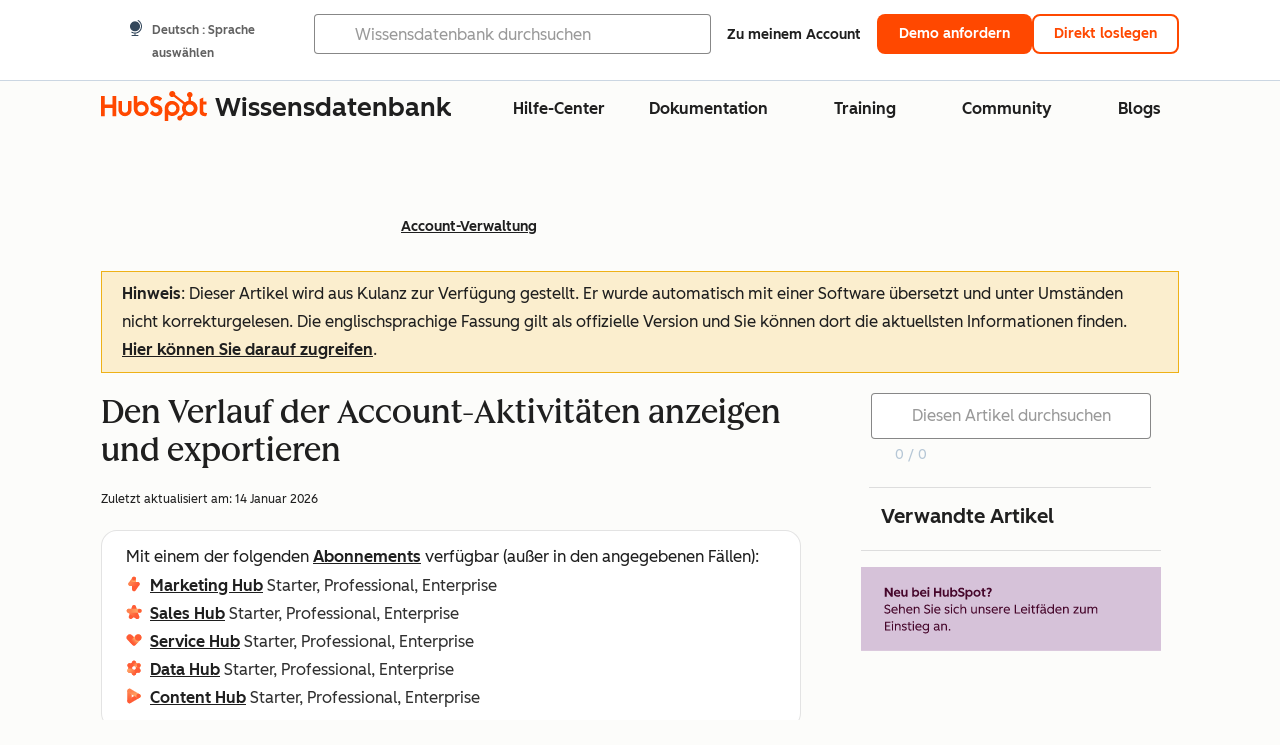

--- FILE ---
content_type: text/html;charset=utf-8
request_url: https://knowledge.hubspot.com/de/account-management/view-and-export-account-activity-history
body_size: 70192
content:
<!DOCTYPE html><html lang="de"><head>
    <meta charset="utf-8"/>
    <title>Den Verlauf der Account-Aktivitäten anzeigen und exportieren</title>
    
      <link rel="shortcut icon" href="https://53.fs1.hubspotusercontent-na1.net/hubfs/53/HubSpot_Logos/HubSpot-Inversed-Favicon.png"/>
    
    <meta name="description" content="Erfahren Sie, wie Sie den Verlauf der Account-Aktivitäten in Ihrem Account, in den Einstellungen und mithilfe eines zentralen Protokolls anzeigen, filtern und exportieren können."/>
    
    
    
    
    
    
    
    <meta name="viewport" content="width=device-width, initial-scale=1"/>

    

    <meta property="og:description" content="Erfahren Sie, wie Sie den Verlauf der Account-Aktivitäten in Ihrem Account, in den Einstellungen und mithilfe eines zentralen Protokolls anzeigen, filtern und exportieren können."/>
    <meta property="og:title" content="Den Verlauf der Account-Aktivitäten anzeigen und exportieren"/>
    <meta name="twitter:description" content="Erfahren Sie, wie Sie den Verlauf der Account-Aktivitäten in Ihrem Account, in den Einstellungen und mithilfe eines zentralen Protokolls anzeigen, filtern und exportieren können."/>
    <meta name="twitter:title" content="Den Verlauf der Account-Aktivitäten anzeigen und exportieren"/>

    

    

    <style>
a.cta_button{-moz-box-sizing:content-box !important;-webkit-box-sizing:content-box !important;box-sizing:content-box !important;vertical-align:middle}.hs-breadcrumb-menu{list-style-type:none;margin:0px 0px 0px 0px;padding:0px 0px 0px 0px}.hs-breadcrumb-menu-item{float:left;padding:10px 0px 10px 10px}.hs-breadcrumb-menu-divider:before{content:'›';padding-left:10px}.hs-featured-image-link{border:0}.hs-featured-image{float:right;margin:0 0 20px 20px;max-width:50%}@media (max-width: 568px){.hs-featured-image{float:none;margin:0;width:100%;max-width:100%}}.hs-screen-reader-text{clip:rect(1px, 1px, 1px, 1px);height:1px;overflow:hidden;position:absolute !important;width:1px}
</style>

<link rel="stylesheet" href="https://53.fs1.hubspotusercontent-na1.net/hubfs/53/hub_generated/template_assets/1/35770062229/1765309739755/template_kb-article.min.css"/>
<link rel="stylesheet" href="https://53.fs1.hubspotusercontent-na1.net/hubfs/53/hub_generated/template_assets/1/82342657873/1744213121618/template_a11y.min.css"/>
<link rel="stylesheet" href="https://53.fs1.hubspotusercontent-na1.net/hubfs/53/hub_generated/template_assets/1/24970506845/1744212917160/template__layout.min.css"/>
<style id="cl-core-css" data-cl-version="4.3.6">/* Primary Font */
@font-face {
  font-display: swap;
  font-family: "HubSpot Sans";
  font-weight: 300 400;
  /* Intentionally using Book for 400, not Regular */
  src: url("https://53.fs1.hubspotusercontent-na1.net/hubfs/53/assets/hs-components/v3/fonts/hubspot-2025/HubSpotSans-Book.woff2") format("woff2");
}
@font-face {
  font-display: swap;
  font-family: "HubSpot Sans";
  font-weight: 500 600;
  /* Intentionally using Medium for 600, not Bold */
  src: url("https://53.fs1.hubspotusercontent-na1.net/hubfs/53/assets/hs-components/v3/fonts/hubspot-2025/HubSpotSans-Medium.woff2") format("woff2");
}
/* Secondary Font */
@font-face {
  font-display: swap;
  font-family: "HubSpot Serif";
  src: url("https://53.fs1.hubspotusercontent-na1.net/hubfs/53/assets/hs-components/v3/fonts/hubspot-2025/HubSpotSerif-Medium.woff2") format("woff2");
}
/* Japanese Font */
@font-face {
  font-display: swap;
  font-family: "Zen Kaku Gothic New";
  font-weight: 300 400;
  /* Intentionally using Regular for 300, not Light */
  src: url("https://53.fs1.hubspotusercontent-na1.net/hubfs/53/assets/hs-components/v3/fonts/ja/ZenKakuGothicNew-Regular.woff2") format("woff2");
}
@font-face {
  font-display: swap;
  font-family: "Zen Kaku Gothic New";
  font-weight: 500;
  src: url("https://53.fs1.hubspotusercontent-na1.net/hubfs/53/assets/hs-components/v3/fonts/ja/ZenKakuGothicNew-Medium.woff2") format("woff2");
}
@font-face {
  font-display: swap;
  font-family: "Zen Kaku Gothic New";
  font-weight: 700;
  src: url("https://53.fs1.hubspotusercontent-na1.net/hubfs/53/assets/hs-components/v3/fonts/ja/ZenKakuGothicNew-Bold.woff2") format("woff2");
}
/*
  Breakpoint mixins for device ranges.

  @example
    .my-class {
      padding: 8px;

      @include desktop-up {
        padding: 16px;
      }
    }
*/
/**
 * @param {string} $query - The media or container query string to be used, e.g. 'width >= 600px'
 * @param {'media'|'container'|'dynamic} $type ['media'] - Type of query. If 'dynamic', both are generated, using a modifier for container
 * @param {string|null} $container-name [null] - Optional container-name to use in generated container queries
 * @param {string} $dynamic-modifier ['-use-container'] - Modifier class to distinguish container vs media, if $type == 'dynamic'
 */
/**
 * Expected format for $color-theme-config is a list of lists.
 * Each child list should consist of:
 * the name of the token, the light theme value, the dark theme value. e.g.:
 *
 * $color-theme-config: (
 *   ('token-name-01', $light-theme-token-name-01, $dark-theme-token-name-01),
 *   ('token-name-02', $light-theme-token-name-02, $dark-theme-token-name-02),
 * );
 */
[data-cl-brand=hubspot-2025] {
  --light-theme-accent-fill-01: #cfcccb;
  --light-theme-accent-fill-02: #fcc6b1;
  --light-theme-accent-fill-03: #fcc5be;
  --light-theme-accent-fill-04: #b9cdbe;
  --light-theme-accent-fill-05: #ece6d9;
  --light-theme-accent-fill-06: #d7cdfc;
  --light-theme-accent-fill-07: #b2e9eb;
  --light-theme-accent-fill-08: #fbdbe9;
  --light-theme-accent-decoration-01: #9b9897;
  --light-theme-accent-decoration-02: #ffa581;
  --light-theme-accent-decoration-03: #ffa499;
  --light-theme-accent-decoration-04: #9cbaa4;
  --light-theme-accent-decoration-05: #ccc0a3;
  --light-theme-accent-decoration-06: #c4b4f7;
  --light-theme-accent-decoration-07: #97dadc;
  --light-theme-accent-decoration-08: #fcc3dc;
  --light-theme-badge-brand-fill-01: #fcc6b1;
  --light-theme-background-01: #fcfcfa;
  --light-theme-background-02: #f8f5ee;
  --light-theme-background-03: #f8f5ee;
  --light-theme-background-accent-01: #b9cdbe;
  --light-theme-background-accent-02: #d6c2d9;
  --light-theme-background-accent-03: #fcc3dc;
  --light-theme-background-footer-01: #1f1f1f;
  --light-theme-beta-01: #7d53e9;
  --light-theme-beta-background-01: #e5e1fa;
  --light-theme-border-01: #1f1f1f;
  --light-theme-border-02: rgba(0, 0, 0, 0.4705882353);
  --light-theme-border-03: rgba(0, 0, 0, 0.1098039216);
  --light-theme-border-brand-01: #ff4800;
  --light-theme-border-highlight-01: #2f7579;
  --light-theme-button-primary-text-color: #ffffff;
  --light-theme-button-primary-fill-idle: #ff4800;
  --light-theme-button-primary-fill-hover: #c93700;
  --light-theme-button-primary-fill-pressed: #9f2800;
  --light-theme-button-secondary-border: #ff4800;
  --light-theme-button-secondary-fill-idle: #ffffff;
  --light-theme-button-secondary-fill-hover: #fcece6;
  --light-theme-button-secondary-fill-pressed: #fcc6b1;
  --light-theme-button-tertiary-fill-idle: #1f1f1f;
  --light-theme-button-tertiary-fill-hover: rgba(0, 0, 0, 0.6196078431);
  --light-theme-button-tertiary-fill-pressed: rgba(0, 0, 0, 0.4705882353);
  --light-theme-checkmark-list-icon-brand-fill: #ff4800;
  --light-theme-container-01: #ffffff;
  --light-theme-container-02: rgba(255, 255, 255, 0.4588235294);
  --light-theme-container-03: rgba(255, 255, 255, 0.4);
  --light-theme-container-inverse-01: #1f1f1f;
  --light-theme-disabled-01: rgba(0, 0, 0, 0.2);
  --light-theme-disabled-02: rgba(255, 255, 255, 0.6196078431);
  --light-theme-disabled-03: rgba(255, 255, 255, 0.4588235294);
  --light-theme-divider-01: rgba(0, 0, 0, 0.1098039216);
  --light-theme-error-01: #d9002b;
  --light-theme-error-background-01: #fcc5be;
  --light-theme-focus-01: #2f7579;
  --light-theme-free-01: #2f7579;
  --light-theme-free-background-01: #ccf4f5;
  --light-theme-hover-01: rgba(0, 0, 0, 0.0509803922);
  --light-theme-hover-02: rgba(0, 0, 0, 0.0588235294);
  --light-theme-hover-03: #cfcccb;
  --light-theme-hover-brand-01: #c93700;
  --light-theme-hover-inverse-01: rgba(0, 0, 0, 0.8117647059);
  --light-theme-hover-link-01: #1f1f1f;
  --light-theme-hover-link-02: rgba(0, 0, 0, 0.6196078431);
  --light-theme-hubspot-brand-01: #ff4800;
  --light-theme-icon-01: #1f1f1f;
  --light-theme-icon-02: #292929;
  --light-theme-icon-on-color-01: #ffffff;
  --light-theme-link-01: #1f1f1f;
  --light-theme-link-02: #124548;
  --light-theme-loading-primary-fill-active: #ff4800;
  --light-theme-loading-primary-fill-inactive: #fcc6b1;
  --light-theme-loading-secondary-fill-active: rgba(0, 0, 0, 0.2);
  --light-theme-loading-secondary-fill-inactive: rgba(0, 0, 0, 0.1098039216);
  --light-theme-neutral-01: #9b9897;
  --light-theme-neutral-background-01: #cfcccb;
  --light-theme-number-fill-active: #ff4800;
  --light-theme-number-fill-inactive: #ffdbc1;
  --light-theme-number-fill-statistic: #ff4800;
  --light-theme-overlay-01: rgba(0, 0, 0, 0.8117647059);
  --light-theme-play-button-fill-idle: #ff4800;
  --light-theme-play-button-fill-hover: #c93700;
  --light-theme-play-button-fill-pressed: #ffa766;
  --light-theme-pressed-01: rgba(0, 0, 0, 0.0588235294);
  --light-theme-pressed-02: rgba(0, 0, 0, 0.0784313725);
  --light-theme-pressed-03: #9b9897;
  --light-theme-pressed-brand-01: #9f2800;
  --light-theme-pressed-inverse-01: rgba(0, 0, 0, 0.6196078431);
  --light-theme-pressed-link-01: #1f1f1f;
  --light-theme-pressed-link-02: rgba(0, 0, 0, 0.6196078431);
  --light-theme-success-01: #00823a;
  --light-theme-success-background-01: #bde7cb;
  --light-theme-text-01: #1f1f1f;
  --light-theme-text-02: rgba(0, 0, 0, 0.6196078431);
  --light-theme-text-brand-01: #ff4800;
  --light-theme-text-link-underline-01: #ff4800;
  --light-theme-text-on-color-01: #ffffff;
  --light-theme-text-placeholder-01: rgba(0, 0, 0, 0.4);
  --light-theme-warning-01: #eeb117;
  --light-theme-warning-background-01: #fbeece;
  --dark-theme-accent-fill-01: #000000;
  --dark-theme-accent-fill-02: #9f2800;
  --dark-theme-accent-fill-03: #ac0020;
  --dark-theme-accent-fill-04: #1b582a;
  --dark-theme-accent-fill-05: #64593e;
  --dark-theme-accent-fill-06: #5113ba;
  --dark-theme-accent-fill-07: #1e5b5f;
  --dark-theme-accent-fill-08: #800051;
  --dark-theme-accent-decoration-01: #1c1c1c;
  --dark-theme-accent-decoration-02: #c93700;
  --dark-theme-accent-decoration-03: #d9002b;
  --dark-theme-accent-decoration-04: #327142;
  --dark-theme-accent-decoration-05: #7d7050;
  --dark-theme-accent-decoration-06: #6431da;
  --dark-theme-accent-decoration-07: #2f7579;
  --dark-theme-accent-decoration-08: #a5016a;
  --dark-theme-badge-brand-fill-01: #c93700;
  --dark-theme-background-01: #042729;
  --dark-theme-background-02: #093436;
  --dark-theme-background-03: #093436;
  --dark-theme-background-accent-01: #042729;
  --dark-theme-background-accent-02: #46062b;
  --dark-theme-background-accent-03: #25155e;
  --dark-theme-background-footer-01: #1f1f1f;
  --dark-theme-beta-01: #9778ec;
  --dark-theme-beta-background-01: #6431da;
  --dark-theme-border-01: #f8f5ee;
  --dark-theme-border-02: rgba(255, 255, 255, 0.4);
  --dark-theme-border-03: rgba(255, 255, 255, 0.0784313725);
  --dark-theme-border-brand-01: #ff4800;
  --dark-theme-border-highlight-01: #b9cdbe;
  --dark-theme-button-primary-text-color: #ffffff;
  --dark-theme-button-primary-fill-idle: #ff4800;
  --dark-theme-button-primary-fill-hover: #c93700;
  --dark-theme-button-primary-fill-pressed: #9f2800;
  --dark-theme-button-secondary-border: #f8f5ee;
  --dark-theme-button-secondary-fill-idle: rgba(0, 0, 0, 0.1098039216);
  --dark-theme-button-secondary-fill-hover: rgba(0, 0, 0, 0.2);
  --dark-theme-button-secondary-fill-pressed: rgba(0, 0, 0, 0.4);
  --dark-theme-button-tertiary-fill-idle: #ffffff;
  --dark-theme-button-tertiary-fill-hover: rgba(255, 255, 255, 0.8117647059);
  --dark-theme-button-tertiary-fill-pressed: rgba(255, 255, 255, 0.6196078431);
  --dark-theme-checkmark-list-icon-brand-fill: #ff4800;
  --dark-theme-container-01: #042729;
  --dark-theme-container-02: rgba(0, 0, 0, 0.168627451);
  --dark-theme-container-03: rgba(0, 0, 0, 0.4);
  --dark-theme-container-inverse-01: #ffffff;
  --dark-theme-disabled-01: rgba(255, 255, 255, 0.168627451);
  --dark-theme-disabled-02: rgba(255, 255, 255, 0.0588235294);
  --dark-theme-disabled-03: rgba(255, 255, 255, 0.0784313725);
  --dark-theme-divider-01: rgba(255, 255, 255, 0.0784313725);
  --dark-theme-error-01: #ff7b70;
  --dark-theme-error-background-01: #d9002b;
  --dark-theme-focus-01: #7aa485;
  --dark-theme-free-01: #459195;
  --dark-theme-free-background-01: #2f7579;
  --dark-theme-hover-01: rgba(255, 255, 255, 0.0509803922);
  --dark-theme-hover-02: rgba(255, 255, 255, 0.0588235294);
  --dark-theme-hover-03: rgba(255, 255, 255, 0.0784313725);
  --dark-theme-hover-brand-01: #ff7d4c;
  --dark-theme-hover-inverse-01: rgba(255, 255, 255, 0.8117647059);
  --dark-theme-hover-link-01: #f8f5ee;
  --dark-theme-hover-link-02: rgba(255, 255, 255, 0.6196078431);
  --dark-theme-hubspot-brand-01: #ff4800;
  --dark-theme-icon-01: #f8f5ee;
  --dark-theme-icon-02: #b6b1af;
  --dark-theme-icon-on-color-01: #1f1f1f;
  --dark-theme-link-01: #f8f5ee;
  --dark-theme-link-02: #eef4f0;
  --dark-theme-loading-primary-fill-active: #ff4800;
  --dark-theme-loading-primary-fill-inactive: #fcc6b1;
  --dark-theme-loading-secondary-fill-active: #f8f5ee;
  --dark-theme-loading-secondary-fill-inactive: rgba(255, 255, 255, 0.4);
  --dark-theme-neutral-01: #4d4c4c;
  --dark-theme-neutral-background-01: #141414;
  --dark-theme-number-fill-active: #ff4800;
  --dark-theme-number-fill-inactive: #ffdbc1;
  --dark-theme-number-fill-statistic: #ff4800;
  --dark-theme-overlay-01: rgba(0, 0, 0, 0.8117647059);
  --dark-theme-play-button-fill-idle: #ff4800;
  --dark-theme-play-button-fill-hover: #c93700;
  --dark-theme-play-button-fill-pressed: #9f2800;
  --dark-theme-pressed-01: rgba(255, 255, 255, 0.0588235294);
  --dark-theme-pressed-02: rgba(255, 255, 255, 0.0784313725);
  --dark-theme-pressed-03: rgba(255, 255, 255, 0.1098039216);
  --dark-theme-pressed-brand-01: #ffa581;
  --dark-theme-pressed-inverse-01: rgba(255, 255, 255, 0.6196078431);
  --dark-theme-pressed-link-01: #f8f5ee;
  --dark-theme-pressed-link-02: rgba(255, 255, 255, 0.6196078431);
  --dark-theme-success-01: #3cb769;
  --dark-theme-success-background-01: #00823a;
  --dark-theme-text-01: #f8f5ee;
  --dark-theme-text-02: rgba(255, 255, 255, 0.6196078431);
  --dark-theme-text-brand-01: #f8f5ee;
  --dark-theme-text-link-underline-01: #ff4800;
  --dark-theme-text-on-color-01: #1f1f1f;
  --dark-theme-text-placeholder-01: rgba(255, 255, 255, 0.4);
  --dark-theme-warning-01: #d39913;
  --dark-theme-warning-background-01: #956309;
  /* font-family */
  --cl-font-family: "HubSpot Sans", sans-serif;
  --cl-font-family-display: "HubSpot Serif", serif;
  --cl-font-family-heading: var(--cl-font-family-display);
  /* font-size */
  --cl-font-size-small: 0.875rem;
  --cl-font-size-medium: 1rem;
  --cl-font-size-large: 1.125rem;
  --cl-font-size-micro: 0.75rem;
  --cl-font-size-blockquote: 1.125rem;
  --cl-font-size-display-01: 2.5rem;
  --cl-font-size-display-01-small: 2.5rem;
  --cl-font-size-display-02: 2rem;
  --cl-font-size-display-02-small: 2rem;
  --cl-font-size-display-03: 1.5rem;
  --cl-font-size-display-03-small: 1.5rem;
  --cl-font-size-h1: 2.5rem;
  --cl-font-size-h1-small: 2.5rem;
  --cl-font-size-h2: 2rem;
  --cl-font-size-h2-small: 2rem;
  --cl-font-size-h3: 1.5rem;
  --cl-font-size-h4: 1.375rem;
  --cl-font-size-h5: 1.125rem;
  --cl-font-size-h6: 1rem;
  --cl-font-size-input-label: var(--cl-font-size-small);
  --cl-font-size-microcopy: var(--cl-font-size-micro);
  --cl-font-size-microheading: var(--cl-font-size-small);
  --cl-font-size-p-large: var(--cl-font-size-large);
  --cl-font-size-p-medium: var(--cl-font-size-medium);
  --cl-font-size-p-small: var(--cl-font-size-small);
  /* font-weight */
  --cl-font-weight-light: 300;
  --cl-font-weight-medium: 500;
  --cl-font-weight-demi-bold: 500;
  --cl-font-weight-blockquote: var(--cl-font-weight-light);
  --cl-font-weight-display-01: var(--cl-font-weight-medium);
  --cl-font-weight-display-01-small: var(--cl-font-weight-medium);
  --cl-font-weight-display-02: var(--cl-font-weight-medium);
  --cl-font-weight-display-02-small: var(--cl-font-weight-medium);
  --cl-font-weight-display-03: var(--cl-font-weight-medium);
  --cl-font-weight-display-03-small: var(--cl-font-weight-medium);
  --cl-font-weight-h1: var(--cl-font-weight-demi-bold);
  --cl-font-weight-h1-small: var(--cl-font-weight-demi-bold);
  --cl-font-weight-h2: var(--cl-font-weight-demi-bold);
  --cl-font-weight-h2-small: var(--cl-font-weight-demi-bold);
  --cl-font-weight-h3: var(--cl-font-weight-medium);
  --cl-font-weight-h4: var(--cl-font-weight-medium);
  --cl-font-weight-h5: var(--cl-font-weight-medium);
  --cl-font-weight-h6: var(--cl-font-weight-medium);
  --cl-font-weight-input-label: var(--cl-font-weight-medium);
  --cl-font-weight-microcopy: var(--cl-font-weight-medium);
  --cl-font-weight-microheading: var(--cl-font-weight-medium);
  --cl-font-weight-p-large: var(--cl-font-weight-light);
  --cl-font-weight-p-medium: var(--cl-font-weight-light);
  --cl-font-weight-p-small: var(--cl-font-weight-light);
  --cl-font-weight-p-link: var(--cl-font-weight-medium);
  /* line-height */
  --cl-line-height-small: 1.57142857;
  --cl-line-height-medium: 1.75;
  --cl-line-height-large: 1.77777778;
  --cl-line-height-blockquote: 1.78;
  --cl-line-height-display-01: 1.04545455;
  --cl-line-height-display-01-small: 1.04545455;
  --cl-line-height-display-02: 1.125;
  --cl-line-height-display-02-small: 1.125;
  --cl-line-height-display-03: 1.41666667;
  --cl-line-height-display-03-small: 1.41666667;
  --cl-line-height-h1: 1.04545455;
  --cl-line-height-h1-small: 1.04545455;
  --cl-line-height-h2: 1.125;
  --cl-line-height-h2-small: 1.125;
  --cl-line-height-h3: 1.41666667;
  --cl-line-height-h4: 1.45454545;
  --cl-line-height-h5: 1.55555556;
  --cl-line-height-h6: 1.75;
  --cl-line-height-input-label: var(--cl-line-height-small);
  --cl-line-height-microcopy: 1.66666667;
  --cl-line-height-microheading: 1.57142857;
  --cl-line-height-p-large: var(--cl-line-height-large);
  --cl-line-height-p-medium: var(--cl-line-height-medium);
  --cl-line-height-p-small: var(--cl-line-height-small);
  --cl-text-margin-large: 1.5rem;
  --cl-text-margin-medium: 1rem;
  --cl-text-margin-small: 0.5rem;
  /* border */
  --cl-border-width-medium: 1px;
  --cl-border-width-heavy: 2px;
  --cl-border-radius-small: 4px;
  --cl-border-radius-medium: 8px;
  --cl-border-radius-container: 16px;
  --cl-border-radius-container-small: 8px;
  --cl-border-radius-container-medium: 16px;
  --cl-border-radius-input: 4px;
  /* component-specific */
  --cl-text-link-underline-thickness: 2px;
  --cl-text-link-underline-offset: 6px;
  /* "desktop" values, where distinct from "mobile" values above */
}
[data-cl-brand=hubspot-2025],
[data-cl-brand=hubspot-2025] [data-cl-theme=light],
[data-cl-brand=hubspot-2025] [data-background=white],
[data-cl-brand=hubspot-2025] [data-background=off-white],
[data-cl-brand=hubspot-2025] .-white,
[data-cl-brand=hubspot-2025] .-light {
  --cl-color-accent-fill-01: var(--light-theme-accent-fill-01);
  --cl-color-accent-fill-02: var(--light-theme-accent-fill-02);
  --cl-color-accent-fill-03: var(--light-theme-accent-fill-03);
  --cl-color-accent-fill-04: var(--light-theme-accent-fill-04);
  --cl-color-accent-fill-05: var(--light-theme-accent-fill-05);
  --cl-color-accent-fill-06: var(--light-theme-accent-fill-06);
  --cl-color-accent-fill-07: var(--light-theme-accent-fill-07);
  --cl-color-accent-fill-08: var(--light-theme-accent-fill-08);
  --cl-color-accent-decoration-01: var(--light-theme-accent-decoration-01);
  --cl-color-accent-decoration-02: var(--light-theme-accent-decoration-02);
  --cl-color-accent-decoration-03: var(--light-theme-accent-decoration-03);
  --cl-color-accent-decoration-04: var(--light-theme-accent-decoration-04);
  --cl-color-accent-decoration-05: var(--light-theme-accent-decoration-05);
  --cl-color-accent-decoration-06: var(--light-theme-accent-decoration-06);
  --cl-color-accent-decoration-07: var(--light-theme-accent-decoration-07);
  --cl-color-accent-decoration-08: var(--light-theme-accent-decoration-08);
  --cl-color-badge-brand-fill-01: var(--light-theme-badge-brand-fill-01);
  --cl-color-background-01: var(--light-theme-background-01);
  --cl-color-background-02: var(--light-theme-background-02);
  --cl-color-background-03: var(--light-theme-background-03);
  --cl-color-background-accent-01: var(--light-theme-background-accent-01);
  --cl-color-background-accent-02: var(--light-theme-background-accent-02);
  --cl-color-background-accent-03: var(--light-theme-background-accent-03);
  --cl-color-background-footer-01: var(--light-theme-background-footer-01);
  --cl-color-beta-01: var(--light-theme-beta-01);
  --cl-color-beta-background-01: var(--light-theme-beta-background-01);
  --cl-color-border-01: var(--light-theme-border-01);
  --cl-color-border-02: var(--light-theme-border-02);
  --cl-color-border-03: var(--light-theme-border-03);
  --cl-color-border-brand-01: var(--light-theme-border-brand-01);
  --cl-color-border-highlight-01: var(--light-theme-border-highlight-01);
  --cl-color-button-primary-text-color: var(--light-theme-button-primary-text-color);
  --cl-color-button-primary-fill-idle: var(--light-theme-button-primary-fill-idle);
  --cl-color-button-primary-fill-hover: var(--light-theme-button-primary-fill-hover);
  --cl-color-button-primary-fill-pressed: var(--light-theme-button-primary-fill-pressed);
  --cl-color-button-secondary-border: var(--light-theme-button-secondary-border);
  --cl-color-button-secondary-fill-idle: var(--light-theme-button-secondary-fill-idle);
  --cl-color-button-secondary-fill-hover: var(--light-theme-button-secondary-fill-hover);
  --cl-color-button-secondary-fill-pressed: var(--light-theme-button-secondary-fill-pressed);
  --cl-color-button-tertiary-fill-idle: var(--light-theme-button-tertiary-fill-idle);
  --cl-color-button-tertiary-fill-hover: var(--light-theme-button-tertiary-fill-hover);
  --cl-color-button-tertiary-fill-pressed: var(--light-theme-button-tertiary-fill-pressed);
  --cl-color-checkmark-list-icon-brand-fill: var(--light-theme-checkmark-list-icon-brand-fill);
  --cl-color-container-01: var(--light-theme-container-01);
  --cl-color-container-02: var(--light-theme-container-02);
  --cl-color-container-03: var(--light-theme-container-03);
  --cl-color-container-inverse-01: var(--light-theme-container-inverse-01);
  --cl-color-disabled-01: var(--light-theme-disabled-01);
  --cl-color-disabled-02: var(--light-theme-disabled-02);
  --cl-color-disabled-03: var(--light-theme-disabled-03);
  --cl-color-divider-01: var(--light-theme-divider-01);
  --cl-color-error-01: var(--light-theme-error-01);
  --cl-color-error-background-01: var(--light-theme-error-background-01);
  --cl-color-focus-01: var(--light-theme-focus-01);
  --cl-color-free-01: var(--light-theme-free-01);
  --cl-color-free-background-01: var(--light-theme-free-background-01);
  --cl-color-hover-01: var(--light-theme-hover-01);
  --cl-color-hover-02: var(--light-theme-hover-02);
  --cl-color-hover-03: var(--light-theme-hover-03);
  --cl-color-hover-brand-01: var(--light-theme-hover-brand-01);
  --cl-color-hover-inverse-01: var(--light-theme-hover-inverse-01);
  --cl-color-hover-link-01: var(--light-theme-hover-link-01);
  --cl-color-hover-link-02: var(--light-theme-hover-link-02);
  --cl-color-hubspot-brand-01: var(--light-theme-hubspot-brand-01);
  --cl-color-icon-01: var(--light-theme-icon-01);
  --cl-color-icon-02: var(--light-theme-icon-02);
  --cl-color-icon-on-color-01: var(--light-theme-icon-on-color-01);
  --cl-color-link-01: var(--light-theme-link-01);
  --cl-color-link-02: var(--light-theme-link-02);
  --cl-color-loading-primary-fill-active: var(--light-theme-loading-primary-fill-active);
  --cl-color-loading-primary-fill-inactive: var(--light-theme-loading-primary-fill-inactive);
  --cl-color-loading-secondary-fill-active: var(--light-theme-loading-secondary-fill-active);
  --cl-color-loading-secondary-fill-inactive: var(--light-theme-loading-secondary-fill-inactive);
  --cl-color-neutral-01: var(--light-theme-neutral-01);
  --cl-color-neutral-background-01: var(--light-theme-neutral-background-01);
  --cl-color-number-fill-active: var(--light-theme-number-fill-active);
  --cl-color-number-fill-inactive: var(--light-theme-number-fill-inactive);
  --cl-color-number-fill-statistic: var(--light-theme-number-fill-statistic);
  --cl-color-overlay-01: var(--light-theme-overlay-01);
  --cl-color-play-button-fill-idle: var(--light-theme-play-button-fill-idle);
  --cl-color-play-button-fill-hover: var(--light-theme-play-button-fill-hover);
  --cl-color-play-button-fill-pressed: var(--light-theme-play-button-fill-pressed);
  --cl-color-pressed-01: var(--light-theme-pressed-01);
  --cl-color-pressed-02: var(--light-theme-pressed-02);
  --cl-color-pressed-03: var(--light-theme-pressed-03);
  --cl-color-pressed-brand-01: var(--light-theme-pressed-brand-01);
  --cl-color-pressed-inverse-01: var(--light-theme-pressed-inverse-01);
  --cl-color-pressed-link-01: var(--light-theme-pressed-link-01);
  --cl-color-pressed-link-02: var(--light-theme-pressed-link-02);
  --cl-color-success-01: var(--light-theme-success-01);
  --cl-color-success-background-01: var(--light-theme-success-background-01);
  --cl-color-text-01: var(--light-theme-text-01);
  --cl-color-text-02: var(--light-theme-text-02);
  --cl-color-text-brand-01: var(--light-theme-text-brand-01);
  --cl-color-text-link-underline-01: var(--light-theme-text-link-underline-01);
  --cl-color-text-on-color-01: var(--light-theme-text-on-color-01);
  --cl-color-text-placeholder-01: var(--light-theme-text-placeholder-01);
  --cl-color-warning-01: var(--light-theme-warning-01);
  --cl-color-warning-background-01: var(--light-theme-warning-background-01);
}
[data-cl-brand=hubspot-2025] [data-cl-theme=dark], [data-cl-theme=dark][data-cl-brand=hubspot-2025],
[data-cl-brand=hubspot-2025] [data-background=dark],
[data-cl-brand=hubspot-2025] .-dark {
  --cl-color-accent-fill-01: var(--dark-theme-accent-fill-01);
  --cl-color-accent-fill-02: var(--dark-theme-accent-fill-02);
  --cl-color-accent-fill-03: var(--dark-theme-accent-fill-03);
  --cl-color-accent-fill-04: var(--dark-theme-accent-fill-04);
  --cl-color-accent-fill-05: var(--dark-theme-accent-fill-05);
  --cl-color-accent-fill-06: var(--dark-theme-accent-fill-06);
  --cl-color-accent-fill-07: var(--dark-theme-accent-fill-07);
  --cl-color-accent-fill-08: var(--dark-theme-accent-fill-08);
  --cl-color-accent-decoration-01: var(--dark-theme-accent-decoration-01);
  --cl-color-accent-decoration-02: var(--dark-theme-accent-decoration-02);
  --cl-color-accent-decoration-03: var(--dark-theme-accent-decoration-03);
  --cl-color-accent-decoration-04: var(--dark-theme-accent-decoration-04);
  --cl-color-accent-decoration-05: var(--dark-theme-accent-decoration-05);
  --cl-color-accent-decoration-06: var(--dark-theme-accent-decoration-06);
  --cl-color-accent-decoration-07: var(--dark-theme-accent-decoration-07);
  --cl-color-accent-decoration-08: var(--dark-theme-accent-decoration-08);
  --cl-color-badge-brand-fill-01: var(--dark-theme-badge-brand-fill-01);
  --cl-color-background-01: var(--dark-theme-background-01);
  --cl-color-background-02: var(--dark-theme-background-02);
  --cl-color-background-03: var(--dark-theme-background-03);
  --cl-color-background-accent-01: var(--dark-theme-background-accent-01);
  --cl-color-background-accent-02: var(--dark-theme-background-accent-02);
  --cl-color-background-accent-03: var(--dark-theme-background-accent-03);
  --cl-color-background-footer-01: var(--dark-theme-background-footer-01);
  --cl-color-beta-01: var(--dark-theme-beta-01);
  --cl-color-beta-background-01: var(--dark-theme-beta-background-01);
  --cl-color-border-01: var(--dark-theme-border-01);
  --cl-color-border-02: var(--dark-theme-border-02);
  --cl-color-border-03: var(--dark-theme-border-03);
  --cl-color-border-brand-01: var(--dark-theme-border-brand-01);
  --cl-color-border-highlight-01: var(--dark-theme-border-highlight-01);
  --cl-color-button-primary-text-color: var(--dark-theme-button-primary-text-color);
  --cl-color-button-primary-fill-idle: var(--dark-theme-button-primary-fill-idle);
  --cl-color-button-primary-fill-hover: var(--dark-theme-button-primary-fill-hover);
  --cl-color-button-primary-fill-pressed: var(--dark-theme-button-primary-fill-pressed);
  --cl-color-button-secondary-border: var(--dark-theme-button-secondary-border);
  --cl-color-button-secondary-fill-idle: var(--dark-theme-button-secondary-fill-idle);
  --cl-color-button-secondary-fill-hover: var(--dark-theme-button-secondary-fill-hover);
  --cl-color-button-secondary-fill-pressed: var(--dark-theme-button-secondary-fill-pressed);
  --cl-color-button-tertiary-fill-idle: var(--dark-theme-button-tertiary-fill-idle);
  --cl-color-button-tertiary-fill-hover: var(--dark-theme-button-tertiary-fill-hover);
  --cl-color-button-tertiary-fill-pressed: var(--dark-theme-button-tertiary-fill-pressed);
  --cl-color-checkmark-list-icon-brand-fill: var(--dark-theme-checkmark-list-icon-brand-fill);
  --cl-color-container-01: var(--dark-theme-container-01);
  --cl-color-container-02: var(--dark-theme-container-02);
  --cl-color-container-03: var(--dark-theme-container-03);
  --cl-color-container-inverse-01: var(--dark-theme-container-inverse-01);
  --cl-color-disabled-01: var(--dark-theme-disabled-01);
  --cl-color-disabled-02: var(--dark-theme-disabled-02);
  --cl-color-disabled-03: var(--dark-theme-disabled-03);
  --cl-color-divider-01: var(--dark-theme-divider-01);
  --cl-color-error-01: var(--dark-theme-error-01);
  --cl-color-error-background-01: var(--dark-theme-error-background-01);
  --cl-color-focus-01: var(--dark-theme-focus-01);
  --cl-color-free-01: var(--dark-theme-free-01);
  --cl-color-free-background-01: var(--dark-theme-free-background-01);
  --cl-color-hover-01: var(--dark-theme-hover-01);
  --cl-color-hover-02: var(--dark-theme-hover-02);
  --cl-color-hover-03: var(--dark-theme-hover-03);
  --cl-color-hover-brand-01: var(--dark-theme-hover-brand-01);
  --cl-color-hover-inverse-01: var(--dark-theme-hover-inverse-01);
  --cl-color-hover-link-01: var(--dark-theme-hover-link-01);
  --cl-color-hover-link-02: var(--dark-theme-hover-link-02);
  --cl-color-hubspot-brand-01: var(--dark-theme-hubspot-brand-01);
  --cl-color-icon-01: var(--dark-theme-icon-01);
  --cl-color-icon-02: var(--dark-theme-icon-02);
  --cl-color-icon-on-color-01: var(--dark-theme-icon-on-color-01);
  --cl-color-link-01: var(--dark-theme-link-01);
  --cl-color-link-02: var(--dark-theme-link-02);
  --cl-color-loading-primary-fill-active: var(--dark-theme-loading-primary-fill-active);
  --cl-color-loading-primary-fill-inactive: var(--dark-theme-loading-primary-fill-inactive);
  --cl-color-loading-secondary-fill-active: var(--dark-theme-loading-secondary-fill-active);
  --cl-color-loading-secondary-fill-inactive: var(--dark-theme-loading-secondary-fill-inactive);
  --cl-color-neutral-01: var(--dark-theme-neutral-01);
  --cl-color-neutral-background-01: var(--dark-theme-neutral-background-01);
  --cl-color-number-fill-active: var(--dark-theme-number-fill-active);
  --cl-color-number-fill-inactive: var(--dark-theme-number-fill-inactive);
  --cl-color-number-fill-statistic: var(--dark-theme-number-fill-statistic);
  --cl-color-overlay-01: var(--dark-theme-overlay-01);
  --cl-color-play-button-fill-idle: var(--dark-theme-play-button-fill-idle);
  --cl-color-play-button-fill-hover: var(--dark-theme-play-button-fill-hover);
  --cl-color-play-button-fill-pressed: var(--dark-theme-play-button-fill-pressed);
  --cl-color-pressed-01: var(--dark-theme-pressed-01);
  --cl-color-pressed-02: var(--dark-theme-pressed-02);
  --cl-color-pressed-03: var(--dark-theme-pressed-03);
  --cl-color-pressed-brand-01: var(--dark-theme-pressed-brand-01);
  --cl-color-pressed-inverse-01: var(--dark-theme-pressed-inverse-01);
  --cl-color-pressed-link-01: var(--dark-theme-pressed-link-01);
  --cl-color-pressed-link-02: var(--dark-theme-pressed-link-02);
  --cl-color-success-01: var(--dark-theme-success-01);
  --cl-color-success-background-01: var(--dark-theme-success-background-01);
  --cl-color-text-01: var(--dark-theme-text-01);
  --cl-color-text-02: var(--dark-theme-text-02);
  --cl-color-text-brand-01: var(--dark-theme-text-brand-01);
  --cl-color-text-link-underline-01: var(--dark-theme-text-link-underline-01);
  --cl-color-text-on-color-01: var(--dark-theme-text-on-color-01);
  --cl-color-text-placeholder-01: var(--dark-theme-text-placeholder-01);
  --cl-color-warning-01: var(--dark-theme-warning-01);
  --cl-color-warning-background-01: var(--dark-theme-warning-background-01);
}
@media (width >= 900px) {
  [data-cl-brand=hubspot-2025] {
    --cl-font-size-display-01: 3rem;
    --cl-font-size-display-02: 2.5rem;
    --cl-font-size-display-03: 1.5rem;
    --cl-font-size-h1: 3rem;
    --cl-font-size-h2: 2.5rem;
    --cl-font-weight-h1: var(--cl-font-weight-medium);
    --cl-line-height-display-01: 1.15384615;
    --cl-line-height-display-02: 1.1;
    --cl-line-height-display-03: 1.41666667;
    --cl-line-height-h1: 1.15384615;
    --cl-line-height-h2: 1.1;
  }
}/**
 * Expected format for $color-theme-config is a list of lists.
 * Each child list should consist of:
 * the name of the token, the light theme value, the dark theme value. e.g.:
 *
 * $color-theme-config: (
 *   ('token-name-01', $light-theme-token-name-01, $dark-theme-token-name-01),
 *   ('token-name-02', $light-theme-token-name-02, $dark-theme-token-name-02),
 * );
 */
/* Primary Font */
@font-face {
  font-display: swap;
  font-family: "Lexend Deca";
  font-weight: 300 400;
  /* Intentionally using Light for 400, not Regular */
  src: url("https://53.fs1.hubspotusercontent-na1.net/hubfs/53/tools/fonts/LexendDeca-Light.woff2") format("woff2");
}
@font-face {
  font-display: swap;
  font-family: "Lexend Deca";
  font-weight: 500;
  src: url("https://53.fs1.hubspotusercontent-na1.net/hubfs/53/tools/fonts/LexendDeca-Medium.woff2") format("woff2");
}
@font-face {
  font-display: swap;
  font-family: "Lexend Deca";
  font-weight: 600;
  src: url("https://53.fs1.hubspotusercontent-na1.net/hubfs/53/tools/fonts/LexendDeca-SemiBold.woff2") format("woff2");
}
/* Secondary Font */
@font-face {
  font-display: swap;
  font-family: "Queens Medium";
  src: url("https://53.fs1.hubspotusercontent-na1.net/hubfs/53/tools/fonts/Queens-Medium.woff2") format("woff2");
}
/* Japanese Font */
@font-face {
  font-display: swap;
  font-family: "Zen Kaku Gothic New";
  font-weight: 300 400;
  /* Intentionally using Regular for 300, not Light */
  src: url("https://53.fs1.hubspotusercontent-na1.net/hubfs/53/tools/fonts/ZenKakuGothicNew-Regular.woff2") format("woff2");
}
@font-face {
  font-display: swap;
  font-family: "Zen Kaku Gothic New";
  font-weight: 500;
  src: url("https://53.fs1.hubspotusercontent-na1.net/hubfs/53/tools/fonts/ZenKakuGothicNew-Medium.woff2") format("woff2");
}
@font-face {
  font-display: swap;
  font-family: "Zen Kaku Gothic New";
  font-weight: 700;
  src: url("https://53.fs1.hubspotusercontent-na1.net/hubfs/53/tools/fonts/ZenKakuGothicNew-Bold.woff2") format("woff2");
}
/*
  Breakpoint mixins for device ranges.

  @example
    .my-class {
      padding: 8px;

      @include desktop-up {
        padding: 16px;
      }
    }
*/
/**
 * @param {string} $query - The media or container query string to be used, e.g. 'width >= 600px'
 * @param {'media'|'container'|'dynamic} $type ['media'] - Type of query. If 'dynamic', both are generated, using a modifier for container
 * @param {string|null} $container-name [null] - Optional container-name to use in generated container queries
 * @param {string} $dynamic-modifier ['-use-container'] - Modifier class to distinguish container vs media, if $type == 'dynamic'
 */
/**
 * Expected format for $color-theme-config is a list of lists.
 * Each child list should consist of:
 * the name of the token, the light theme value, the dark theme value. e.g.:
 *
 * $color-theme-config: (
 *   ('token-name-01', $light-theme-token-name-01, $dark-theme-token-name-01),
 *   ('token-name-02', $light-theme-token-name-02, $dark-theme-token-name-02),
 * );
 */
:root, [data-cl-brand=hubspot-2022] {
  --light-theme-accent-fill-01: #eaf0f6;
  --light-theme-accent-fill-02: #ffdbc1;
  --light-theme-accent-fill-03: #ffd9dd;
  --light-theme-accent-fill-04: #daf2e2;
  --light-theme-accent-fill-05: #ffebc9;
  --light-theme-accent-fill-06: #e1e2fa;
  --light-theme-accent-fill-07: #cef2f2;
  --light-theme-accent-fill-08: #fadcf2;
  --light-theme-accent-decoration-01: #607d9c;
  --light-theme-accent-decoration-02: #ff8933;
  --light-theme-accent-decoration-03: #ed2d40;
  --light-theme-accent-decoration-04: #2a8c49;
  --light-theme-accent-decoration-05: #ffbc4b;
  --light-theme-accent-decoration-06: #5c62d6;
  --light-theme-accent-decoration-07: #0fbfbf;
  --light-theme-accent-decoration-08: #bd138d;
  --light-theme-background-01: #ffffff;
  --light-theme-background-02: #f6f9fc;
  --light-theme-background-03: #fef4ea;
  --light-theme-background-accent-01: #b7ecec;
  --light-theme-background-accent-02: #ff8933;
  --light-theme-background-accent-03: #ff8933;
  --light-theme-background-footer-01: #192733;
  --light-theme-badge-brand-fill-01: #ffebe6;
  --light-theme-beta-01: #5c62d6;
  --light-theme-beta-background-01: #ced0f3;
  --light-theme-border-01: #192733;
  --light-theme-border-02: #7691ad;
  --light-theme-border-03: #dbe4ed;
  --light-theme-border-brand-01: #ff5c35;
  --light-theme-border-highlight-01: #0068b1;
  --light-theme-button-primary-text-color: #ffffff;
  --light-theme-button-primary-fill-idle: #ff5c35;
  --light-theme-button-primary-fill-hover: #e04826;
  --light-theme-button-primary-fill-pressed: #b3361d;
  --light-theme-button-secondary-border: #ff5c35;
  --light-theme-button-secondary-fill-idle: #ffffff;
  --light-theme-button-secondary-fill-hover: #ffebe6;
  --light-theme-button-secondary-fill-pressed: #ffcec2;
  --light-theme-button-tertiary-fill-idle: #192733;
  --light-theme-button-tertiary-fill-hover: #2e475d;
  --light-theme-button-tertiary-fill-pressed: #3e5974;
  --light-theme-checkmark-list-icon-brand-fill: #ff5c35;
  --light-theme-container-01: #ffffff;
  --light-theme-container-02: #f6f9fc;
  --light-theme-container-03: #eaf0f6;
  --light-theme-container-inverse-01: #192733;
  --light-theme-disabled-01: #99afc4;
  --light-theme-disabled-02: #eaf0f6;
  --light-theme-disabled-03: #dbe4ed;
  --light-theme-divider-01: #dbe4ed;
  --light-theme-error-01: #cf2738;
  --light-theme-error-background-01: #ffd9dd;
  --light-theme-focus-01: #0068b1;
  --light-theme-free-01: #0b8484;
  --light-theme-free-background-01: #b7ecec;
  --light-theme-hover-01: #eaf0f6;
  --light-theme-hover-02: #eaf0f6;
  --light-theme-hover-03: #b6c7d6;
  --light-theme-hover-brand-01: #e04826;
  --light-theme-hover-inverse-01: #2e475d;
  --light-theme-hover-link-01: #005fa3;
  --light-theme-hover-link-02: #2e475d;
  --light-theme-hubspot-brand-01: #ff5c35;
  --light-theme-icon-01: #213343;
  --light-theme-icon-02: #516f90;
  --light-theme-icon-on-color-01: #ffffff;
  --light-theme-link-01: #0068b1;
  --light-theme-link-02: #213343;
  --light-theme-loading-primary-fill-active: #ff5c35;
  --light-theme-loading-primary-fill-inactive: #ffcec2;
  --light-theme-loading-secondary-fill-active: #192733;
  --light-theme-loading-secondary-fill-inactive: #7691ad;
  --light-theme-neutral-01: #516f90;
  --light-theme-neutral-background-01: #f6f9fc;
  --light-theme-number-fill-active: #ff5c35;
  --light-theme-number-fill-inactive: #ffcec2;
  --light-theme-number-fill-statistic: #ff5c35;
  --light-theme-overlay-01: rgba(33, 51, 67, 0.8039215686);
  --light-theme-play-button-fill-idle: #ff5c35;
  --light-theme-play-button-fill-hover: #e04826;
  --light-theme-play-button-fill-pressed: #b3361d;
  --light-theme-pressed-01: #b6c7d6;
  --light-theme-pressed-02: #b6c7d6;
  --light-theme-pressed-03: #99afc4;
  --light-theme-pressed-brand-01: #b3361d;
  --light-theme-pressed-inverse-01: #3e5974;
  --light-theme-pressed-link-01: #005896;
  --light-theme-pressed-link-02: #516f90;
  --light-theme-success-01: #1f7d3d;
  --light-theme-success-background-01: #daf2e2;
  --light-theme-text-01: #213343;
  --light-theme-text-02: #2e475d;
  --light-theme-text-brand-01: #ff5c35;
  --light-theme-text-link-underline-01: currentColor;
  --light-theme-text-on-color-01: #ffffff;
  --light-theme-text-placeholder-01: #516f90;
  --light-theme-warning-01: #ffbc4b;
  --light-theme-warning-background-01: #ffcd78;
  --dark-theme-accent-fill-01: #192733;
  --dark-theme-accent-fill-02: #733000;
  --dark-theme-accent-fill-03: #821923;
  --dark-theme-accent-fill-04: #104d23;
  --dark-theme-accent-fill-05: #663a00;
  --dark-theme-accent-fill-06: #34388c;
  --dark-theme-accent-fill-07: #054d4d;
  --dark-theme-accent-fill-08: #850d63;
  --dark-theme-accent-decoration-01: #607d9c;
  --dark-theme-accent-decoration-02: #ff8933;
  --dark-theme-accent-decoration-03: #ed2d40;
  --dark-theme-accent-decoration-04: #2a8c49;
  --dark-theme-accent-decoration-05: #ffbc4b;
  --dark-theme-accent-decoration-06: #5c62d6;
  --dark-theme-accent-decoration-07: #0fbfbf;
  --dark-theme-accent-decoration-08: #bd138d;
  --dark-theme-background-01: #192733;
  --dark-theme-background-02: #213343;
  --dark-theme-background-03: #213343;
  --dark-theme-background-accent-01: #2e475d;
  --dark-theme-background-accent-02: #5c62d6;
  --dark-theme-background-accent-03: #5c62d6;
  --dark-theme-background-footer-01: #192733;
  --dark-theme-badge-brand-fill-01: #213343;
  --dark-theme-beta-01: #8589e0;
  --dark-theme-beta-background-01: #213343;
  --dark-theme-border-01: #ffffff;
  --dark-theme-border-02: #7691ad;
  --dark-theme-border-03: #3e5974;
  --dark-theme-border-brand-01: #ff5c35;
  --dark-theme-border-highlight-01: #ffffff;
  --dark-theme-button-primary-text-color: #192733;
  --dark-theme-button-primary-fill-idle: #ffffff;
  --dark-theme-button-primary-fill-hover: #b6c7d6;
  --dark-theme-button-primary-fill-pressed: #99afc4;
  --dark-theme-button-secondary-border: #ffffff;
  --dark-theme-button-secondary-fill-idle: #192733;
  --dark-theme-button-secondary-fill-hover: #2e475d;
  --dark-theme-button-secondary-fill-pressed: #3e5974;
  --dark-theme-button-tertiary-fill-idle: #ffffff;
  --dark-theme-button-tertiary-fill-hover: #b6c7d6;
  --dark-theme-button-tertiary-fill-pressed: #99afc4;
  --dark-theme-checkmark-list-icon-brand-fill: #ff5c35;
  --dark-theme-container-01: #192733;
  --dark-theme-container-02: #213343;
  --dark-theme-container-03: #2e475d;
  --dark-theme-container-inverse-01: #ffffff;
  --dark-theme-disabled-01: #607d9c;
  --dark-theme-disabled-02: #2e475d;
  --dark-theme-disabled-03: #3e5974;
  --dark-theme-divider-01: #3e5974;
  --dark-theme-error-01: #f7818c;
  --dark-theme-error-background-01: #213343;
  --dark-theme-focus-01: #5fa3d4;
  --dark-theme-free-01: #0fbfbf;
  --dark-theme-free-background-01: #213343;
  --dark-theme-hover-01: #2e475d;
  --dark-theme-hover-02: #2e475d;
  --dark-theme-hover-03: #3e5974;
  --dark-theme-hover-brand-01: #e04826;
  --dark-theme-hover-inverse-01: #b6c7d6;
  --dark-theme-hover-link-01: #88bde3;
  --dark-theme-hover-link-02: #b6c7d6;
  --dark-theme-hubspot-brand-01: #ff5c35;
  --dark-theme-icon-01: #ffffff;
  --dark-theme-icon-02: #b6c7d6;
  --dark-theme-icon-on-color-01: #192733;
  --dark-theme-link-01: #5fa3d4;
  --dark-theme-link-02: #ffffff;
  --dark-theme-loading-primary-fill-active: #ff5c35;
  --dark-theme-loading-primary-fill-inactive: #ffcec2;
  --dark-theme-loading-secondary-fill-active: #ffffff;
  --dark-theme-loading-secondary-fill-inactive: #7691ad;
  --dark-theme-neutral-01: #b6c7d6;
  --dark-theme-neutral-background-01: #213343;
  --dark-theme-number-fill-active: #ff5c35;
  --dark-theme-number-fill-inactive: #ffcec2;
  --dark-theme-number-fill-statistic: #ffa994;
  --dark-theme-overlay-01: rgba(33, 51, 67, 0.8039215686);
  --dark-theme-play-button-fill-idle: #ff5c35;
  --dark-theme-play-button-fill-hover: #e04826;
  --dark-theme-play-button-fill-pressed: #b3361d;
  --dark-theme-pressed-01: #3e5974;
  --dark-theme-pressed-02: #3e5974;
  --dark-theme-pressed-03: #516f90;
  --dark-theme-pressed-brand-01: #b3361d;
  --dark-theme-pressed-inverse-01: #99afc4;
  --dark-theme-pressed-link-01: #9ec8e6;
  --dark-theme-pressed-link-02: #99afc4;
  --dark-theme-success-01: #4fb06d;
  --dark-theme-success-background-01: #213343;
  --dark-theme-text-01: #ffffff;
  --dark-theme-text-02: #b6c7d6;
  --dark-theme-text-brand-01: #ff5c35;
  --dark-theme-text-link-underline-01: currentColor;
  --dark-theme-text-on-color-01: #192733;
  --dark-theme-text-placeholder-01: #99afc4;
  --dark-theme-warning-01: #ffcd78;
  --dark-theme-warning-background-01: #213343;
  /* font-family */
  --cl-font-family: "Lexend Deca", sans-serif;
  --cl-font-family-display: "Queens Medium", serif;
  --cl-font-family-heading: var(--cl-font-family);
  /* font-size */
  --cl-font-size-small: 0.875rem;
  --cl-font-size-medium: 1rem;
  --cl-font-size-large: 1.125rem;
  --cl-font-size-micro: 0.75rem;
  --cl-font-size-blockquote: 1.125rem;
  --cl-font-size-display-01: 2.25rem;
  --cl-font-size-display-01-small: 2.25rem;
  --cl-font-size-display-02: 2.125rem;
  --cl-font-size-display-02-small: 2.125rem;
  --cl-font-size-display-03: 2rem;
  --cl-font-size-display-03-small: 2rem;
  --cl-font-size-h1: 2.25rem;
  --cl-font-size-h1-small: 2.25rem;
  --cl-font-size-h2: 1.625rem;
  --cl-font-size-h2-small: 1.625rem;
  --cl-font-size-h3: 1.5rem;
  --cl-font-size-h4: 1.375rem;
  --cl-font-size-h5: 1.125rem;
  --cl-font-size-h6: 1rem;
  --cl-font-size-input-label: var(--cl-font-size-small);
  --cl-font-size-microcopy: var(--cl-font-size-micro);
  --cl-font-size-microheading: var(--cl-font-size-small);
  --cl-font-size-p-large: var(--cl-font-size-large);
  --cl-font-size-p-medium: var(--cl-font-size-medium);
  --cl-font-size-p-small: var(--cl-font-size-small);
  /* font-weight */
  --cl-font-weight-light: 300;
  --cl-font-weight-medium: 500;
  --cl-font-weight-demi-bold: 600;
  --cl-font-weight-blockquote: var(--cl-font-weight-light);
  --cl-font-weight-display-01: var(--cl-font-weight-medium);
  --cl-font-weight-display-01-small: var(--cl-font-weight-medium);
  --cl-font-weight-display-02: var(--cl-font-weight-medium);
  --cl-font-weight-display-02-small: var(--cl-font-weight-medium);
  --cl-font-weight-display-03: var(--cl-font-weight-medium);
  --cl-font-weight-display-03-small: var(--cl-font-weight-medium);
  --cl-font-weight-h1: var(--cl-font-weight-demi-bold);
  --cl-font-weight-h1-small: var(--cl-font-weight-demi-bold);
  --cl-font-weight-h2: var(--cl-font-weight-demi-bold);
  --cl-font-weight-h2-small: var(--cl-font-weight-demi-bold);
  --cl-font-weight-h3: var(--cl-font-weight-medium);
  --cl-font-weight-h4: var(--cl-font-weight-medium);
  --cl-font-weight-h5: var(--cl-font-weight-demi-bold);
  --cl-font-weight-h6: var(--cl-font-weight-medium);
  --cl-font-weight-input-label: var(--cl-font-weight-medium);
  --cl-font-weight-microcopy: var(--cl-font-weight-medium);
  --cl-font-weight-microheading: var(--cl-font-weight-demi-bold);
  --cl-font-weight-p-large: var(--cl-font-weight-light);
  --cl-font-weight-p-medium: var(--cl-font-weight-light);
  --cl-font-weight-p-small: var(--cl-font-weight-light);
  --cl-font-weight-p-link: var(--cl-font-weight-medium);
  /* line-height */
  --cl-line-height-small: 1.57142857;
  --cl-line-height-medium: 1.75;
  --cl-line-height-large: 1.77777778;
  --cl-line-height-blockquote: 1.78;
  --cl-line-height-display-01: 1.27777778;
  --cl-line-height-display-01-small: 1.27777778;
  --cl-line-height-display-02: 1.23529412;
  --cl-line-height-display-02-small: 1.23529412;
  --cl-line-height-display-03: 1.25;
  --cl-line-height-display-03-small: 1.25;
  --cl-line-height-h1: 1.27777778;
  --cl-line-height-h1-small: 1.27777778;
  --cl-line-height-h2: 1.38;
  --cl-line-height-h2-small: 1.38;
  --cl-line-height-h3: 1.41666667;
  --cl-line-height-h4: 1.45454545;
  --cl-line-height-h5: 1.55555556;
  --cl-line-height-h6: 1.75;
  --cl-line-height-input-label: var(--cl-line-height-small);
  --cl-line-height-microcopy: 1.66666667;
  --cl-line-height-microheading: 1.57142857;
  --cl-line-height-p-large: var(--cl-line-height-large);
  --cl-line-height-p-medium: var(--cl-line-height-medium);
  --cl-line-height-p-small: var(--cl-line-height-small);
  /* text margins */
  --cl-text-margin-large: 1.5rem;
  --cl-text-margin-medium: 1rem;
  --cl-text-margin-small: 0.5rem;
  /* border */
  /* --cl-border-radius-container is deprecated, included here for backwards compatibility.
    Please refer to --cl-border-radius-container-medium
  */
  --cl-border-width-medium: 1px;
  --cl-border-width-heavy: 2px;
  --cl-border-radius-small: 4px;
  --cl-border-radius-medium: 8px;
  --cl-border-radius-container-medium: 8px;
  --cl-border-radius-container: 8px;
  --cl-border-radius-input: 4px;
  /* component-specific */
  --cl-text-link-underline-thickness: auto;
  --cl-text-link-underline-offset: auto;
  /* "desktop" values, where distinct from "mobile" values above */
}
:root, [data-cl-brand=hubspot-2022],
:root [data-cl-theme=light],
[data-cl-brand=hubspot-2022] [data-cl-theme=light],
:root [data-background=white],
[data-cl-brand=hubspot-2022] [data-background=white],
:root [data-background=off-white],
[data-cl-brand=hubspot-2022] [data-background=off-white],
:root .-white,
[data-cl-brand=hubspot-2022] .-white,
:root .-light,
[data-cl-brand=hubspot-2022] .-light {
  --cl-color-accent-fill-01: var(--light-theme-accent-fill-01);
  --cl-color-accent-fill-02: var(--light-theme-accent-fill-02);
  --cl-color-accent-fill-03: var(--light-theme-accent-fill-03);
  --cl-color-accent-fill-04: var(--light-theme-accent-fill-04);
  --cl-color-accent-fill-05: var(--light-theme-accent-fill-05);
  --cl-color-accent-fill-06: var(--light-theme-accent-fill-06);
  --cl-color-accent-fill-07: var(--light-theme-accent-fill-07);
  --cl-color-accent-fill-08: var(--light-theme-accent-fill-08);
  --cl-color-accent-decoration-01: var(--light-theme-accent-decoration-01);
  --cl-color-accent-decoration-02: var(--light-theme-accent-decoration-02);
  --cl-color-accent-decoration-03: var(--light-theme-accent-decoration-03);
  --cl-color-accent-decoration-04: var(--light-theme-accent-decoration-04);
  --cl-color-accent-decoration-05: var(--light-theme-accent-decoration-05);
  --cl-color-accent-decoration-06: var(--light-theme-accent-decoration-06);
  --cl-color-accent-decoration-07: var(--light-theme-accent-decoration-07);
  --cl-color-accent-decoration-08: var(--light-theme-accent-decoration-08);
  --cl-color-background-01: var(--light-theme-background-01);
  --cl-color-background-02: var(--light-theme-background-02);
  --cl-color-background-03: var(--light-theme-background-03);
  --cl-color-background-accent-01: var(--light-theme-background-accent-01);
  --cl-color-background-accent-02: var(--light-theme-background-accent-02);
  --cl-color-background-accent-03: var(--light-theme-background-accent-03);
  --cl-color-background-footer-01: var(--light-theme-background-footer-01);
  --cl-color-badge-brand-fill-01: var(--light-theme-badge-brand-fill-01);
  --cl-color-beta-01: var(--light-theme-beta-01);
  --cl-color-beta-background-01: var(--light-theme-beta-background-01);
  --cl-color-border-01: var(--light-theme-border-01);
  --cl-color-border-02: var(--light-theme-border-02);
  --cl-color-border-03: var(--light-theme-border-03);
  --cl-color-border-brand-01: var(--light-theme-border-brand-01);
  --cl-color-border-highlight-01: var(--light-theme-border-highlight-01);
  --cl-color-button-primary-text-color: var(--light-theme-button-primary-text-color);
  --cl-color-button-primary-fill-idle: var(--light-theme-button-primary-fill-idle);
  --cl-color-button-primary-fill-hover: var(--light-theme-button-primary-fill-hover);
  --cl-color-button-primary-fill-pressed: var(--light-theme-button-primary-fill-pressed);
  --cl-color-button-secondary-border: var(--light-theme-button-secondary-border);
  --cl-color-button-secondary-fill-idle: var(--light-theme-button-secondary-fill-idle);
  --cl-color-button-secondary-fill-hover: var(--light-theme-button-secondary-fill-hover);
  --cl-color-button-secondary-fill-pressed: var(--light-theme-button-secondary-fill-pressed);
  --cl-color-button-tertiary-fill-idle: var(--light-theme-button-tertiary-fill-idle);
  --cl-color-button-tertiary-fill-hover: var(--light-theme-button-tertiary-fill-hover);
  --cl-color-button-tertiary-fill-pressed: var(--light-theme-button-tertiary-fill-pressed);
  --cl-color-checkmark-list-icon-brand-fill: var(--light-theme-checkmark-list-icon-brand-fill);
  --cl-color-container-01: var(--light-theme-container-01);
  --cl-color-container-02: var(--light-theme-container-02);
  --cl-color-container-03: var(--light-theme-container-03);
  --cl-color-container-inverse-01: var(--light-theme-container-inverse-01);
  --cl-color-disabled-01: var(--light-theme-disabled-01);
  --cl-color-disabled-02: var(--light-theme-disabled-02);
  --cl-color-disabled-03: var(--light-theme-disabled-03);
  --cl-color-divider-01: var(--light-theme-divider-01);
  --cl-color-error-01: var(--light-theme-error-01);
  --cl-color-error-background-01: var(--light-theme-error-background-01);
  --cl-color-focus-01: var(--light-theme-focus-01);
  --cl-color-free-01: var(--light-theme-free-01);
  --cl-color-free-background-01: var(--light-theme-free-background-01);
  --cl-color-hover-01: var(--light-theme-hover-01);
  --cl-color-hover-02: var(--light-theme-hover-02);
  --cl-color-hover-03: var(--light-theme-hover-03);
  --cl-color-hover-brand-01: var(--light-theme-hover-brand-01);
  --cl-color-hover-inverse-01: var(--light-theme-hover-inverse-01);
  --cl-color-hover-link-01: var(--light-theme-hover-link-01);
  --cl-color-hover-link-02: var(--light-theme-hover-link-02);
  --cl-color-hubspot-brand-01: var(--light-theme-hubspot-brand-01);
  --cl-color-icon-01: var(--light-theme-icon-01);
  --cl-color-icon-02: var(--light-theme-icon-02);
  --cl-color-icon-on-color-01: var(--light-theme-icon-on-color-01);
  --cl-color-link-01: var(--light-theme-link-01);
  --cl-color-link-02: var(--light-theme-link-02);
  --cl-color-loading-primary-fill-active: var(--light-theme-loading-primary-fill-active);
  --cl-color-loading-primary-fill-inactive: var(--light-theme-loading-primary-fill-inactive);
  --cl-color-loading-secondary-fill-active: var(--light-theme-loading-secondary-fill-active);
  --cl-color-loading-secondary-fill-inactive: var(--light-theme-loading-secondary-fill-inactive);
  --cl-color-neutral-01: var(--light-theme-neutral-01);
  --cl-color-neutral-background-01: var(--light-theme-neutral-background-01);
  --cl-color-number-fill-active: var(--light-theme-number-fill-active);
  --cl-color-number-fill-inactive: var(--light-theme-number-fill-inactive);
  --cl-color-number-fill-statistic: var(--light-theme-number-fill-statistic);
  --cl-color-overlay-01: var(--light-theme-overlay-01);
  --cl-color-play-button-fill-idle: var(--light-theme-play-button-fill-idle);
  --cl-color-play-button-fill-hover: var(--light-theme-play-button-fill-hover);
  --cl-color-play-button-fill-pressed: var(--light-theme-play-button-fill-pressed);
  --cl-color-pressed-01: var(--light-theme-pressed-01);
  --cl-color-pressed-02: var(--light-theme-pressed-02);
  --cl-color-pressed-03: var(--light-theme-pressed-03);
  --cl-color-pressed-brand-01: var(--light-theme-pressed-brand-01);
  --cl-color-pressed-inverse-01: var(--light-theme-pressed-inverse-01);
  --cl-color-pressed-link-01: var(--light-theme-pressed-link-01);
  --cl-color-pressed-link-02: var(--light-theme-pressed-link-02);
  --cl-color-success-01: var(--light-theme-success-01);
  --cl-color-success-background-01: var(--light-theme-success-background-01);
  --cl-color-text-01: var(--light-theme-text-01);
  --cl-color-text-02: var(--light-theme-text-02);
  --cl-color-text-brand-01: var(--light-theme-text-brand-01);
  --cl-color-text-link-underline-01: var(--light-theme-text-link-underline-01);
  --cl-color-text-on-color-01: var(--light-theme-text-on-color-01);
  --cl-color-text-placeholder-01: var(--light-theme-text-placeholder-01);
  --cl-color-warning-01: var(--light-theme-warning-01);
  --cl-color-warning-background-01: var(--light-theme-warning-background-01);
}
:root [data-cl-theme=dark], [data-cl-brand=hubspot-2022] [data-cl-theme=dark], [data-cl-theme=dark]:root, [data-cl-theme=dark][data-cl-brand=hubspot-2022],
:root [data-background=dark],
[data-cl-brand=hubspot-2022] [data-background=dark],
:root .-dark,
[data-cl-brand=hubspot-2022] .-dark {
  --cl-color-accent-fill-01: var(--dark-theme-accent-fill-01);
  --cl-color-accent-fill-02: var(--dark-theme-accent-fill-02);
  --cl-color-accent-fill-03: var(--dark-theme-accent-fill-03);
  --cl-color-accent-fill-04: var(--dark-theme-accent-fill-04);
  --cl-color-accent-fill-05: var(--dark-theme-accent-fill-05);
  --cl-color-accent-fill-06: var(--dark-theme-accent-fill-06);
  --cl-color-accent-fill-07: var(--dark-theme-accent-fill-07);
  --cl-color-accent-fill-08: var(--dark-theme-accent-fill-08);
  --cl-color-accent-decoration-01: var(--dark-theme-accent-decoration-01);
  --cl-color-accent-decoration-02: var(--dark-theme-accent-decoration-02);
  --cl-color-accent-decoration-03: var(--dark-theme-accent-decoration-03);
  --cl-color-accent-decoration-04: var(--dark-theme-accent-decoration-04);
  --cl-color-accent-decoration-05: var(--dark-theme-accent-decoration-05);
  --cl-color-accent-decoration-06: var(--dark-theme-accent-decoration-06);
  --cl-color-accent-decoration-07: var(--dark-theme-accent-decoration-07);
  --cl-color-accent-decoration-08: var(--dark-theme-accent-decoration-08);
  --cl-color-background-01: var(--dark-theme-background-01);
  --cl-color-background-02: var(--dark-theme-background-02);
  --cl-color-background-03: var(--dark-theme-background-03);
  --cl-color-background-accent-01: var(--dark-theme-background-accent-01);
  --cl-color-background-accent-02: var(--dark-theme-background-accent-02);
  --cl-color-background-accent-03: var(--dark-theme-background-accent-03);
  --cl-color-background-footer-01: var(--dark-theme-background-footer-01);
  --cl-color-badge-brand-fill-01: var(--dark-theme-badge-brand-fill-01);
  --cl-color-beta-01: var(--dark-theme-beta-01);
  --cl-color-beta-background-01: var(--dark-theme-beta-background-01);
  --cl-color-border-01: var(--dark-theme-border-01);
  --cl-color-border-02: var(--dark-theme-border-02);
  --cl-color-border-03: var(--dark-theme-border-03);
  --cl-color-border-brand-01: var(--dark-theme-border-brand-01);
  --cl-color-border-highlight-01: var(--dark-theme-border-highlight-01);
  --cl-color-button-primary-text-color: var(--dark-theme-button-primary-text-color);
  --cl-color-button-primary-fill-idle: var(--dark-theme-button-primary-fill-idle);
  --cl-color-button-primary-fill-hover: var(--dark-theme-button-primary-fill-hover);
  --cl-color-button-primary-fill-pressed: var(--dark-theme-button-primary-fill-pressed);
  --cl-color-button-secondary-border: var(--dark-theme-button-secondary-border);
  --cl-color-button-secondary-fill-idle: var(--dark-theme-button-secondary-fill-idle);
  --cl-color-button-secondary-fill-hover: var(--dark-theme-button-secondary-fill-hover);
  --cl-color-button-secondary-fill-pressed: var(--dark-theme-button-secondary-fill-pressed);
  --cl-color-button-tertiary-fill-idle: var(--dark-theme-button-tertiary-fill-idle);
  --cl-color-button-tertiary-fill-hover: var(--dark-theme-button-tertiary-fill-hover);
  --cl-color-button-tertiary-fill-pressed: var(--dark-theme-button-tertiary-fill-pressed);
  --cl-color-checkmark-list-icon-brand-fill: var(--dark-theme-checkmark-list-icon-brand-fill);
  --cl-color-container-01: var(--dark-theme-container-01);
  --cl-color-container-02: var(--dark-theme-container-02);
  --cl-color-container-03: var(--dark-theme-container-03);
  --cl-color-container-inverse-01: var(--dark-theme-container-inverse-01);
  --cl-color-disabled-01: var(--dark-theme-disabled-01);
  --cl-color-disabled-02: var(--dark-theme-disabled-02);
  --cl-color-disabled-03: var(--dark-theme-disabled-03);
  --cl-color-divider-01: var(--dark-theme-divider-01);
  --cl-color-error-01: var(--dark-theme-error-01);
  --cl-color-error-background-01: var(--dark-theme-error-background-01);
  --cl-color-focus-01: var(--dark-theme-focus-01);
  --cl-color-free-01: var(--dark-theme-free-01);
  --cl-color-free-background-01: var(--dark-theme-free-background-01);
  --cl-color-hover-01: var(--dark-theme-hover-01);
  --cl-color-hover-02: var(--dark-theme-hover-02);
  --cl-color-hover-03: var(--dark-theme-hover-03);
  --cl-color-hover-brand-01: var(--dark-theme-hover-brand-01);
  --cl-color-hover-inverse-01: var(--dark-theme-hover-inverse-01);
  --cl-color-hover-link-01: var(--dark-theme-hover-link-01);
  --cl-color-hover-link-02: var(--dark-theme-hover-link-02);
  --cl-color-hubspot-brand-01: var(--dark-theme-hubspot-brand-01);
  --cl-color-icon-01: var(--dark-theme-icon-01);
  --cl-color-icon-02: var(--dark-theme-icon-02);
  --cl-color-icon-on-color-01: var(--dark-theme-icon-on-color-01);
  --cl-color-link-01: var(--dark-theme-link-01);
  --cl-color-link-02: var(--dark-theme-link-02);
  --cl-color-loading-primary-fill-active: var(--dark-theme-loading-primary-fill-active);
  --cl-color-loading-primary-fill-inactive: var(--dark-theme-loading-primary-fill-inactive);
  --cl-color-loading-secondary-fill-active: var(--dark-theme-loading-secondary-fill-active);
  --cl-color-loading-secondary-fill-inactive: var(--dark-theme-loading-secondary-fill-inactive);
  --cl-color-neutral-01: var(--dark-theme-neutral-01);
  --cl-color-neutral-background-01: var(--dark-theme-neutral-background-01);
  --cl-color-number-fill-active: var(--dark-theme-number-fill-active);
  --cl-color-number-fill-inactive: var(--dark-theme-number-fill-inactive);
  --cl-color-number-fill-statistic: var(--dark-theme-number-fill-statistic);
  --cl-color-overlay-01: var(--dark-theme-overlay-01);
  --cl-color-play-button-fill-idle: var(--dark-theme-play-button-fill-idle);
  --cl-color-play-button-fill-hover: var(--dark-theme-play-button-fill-hover);
  --cl-color-play-button-fill-pressed: var(--dark-theme-play-button-fill-pressed);
  --cl-color-pressed-01: var(--dark-theme-pressed-01);
  --cl-color-pressed-02: var(--dark-theme-pressed-02);
  --cl-color-pressed-03: var(--dark-theme-pressed-03);
  --cl-color-pressed-brand-01: var(--dark-theme-pressed-brand-01);
  --cl-color-pressed-inverse-01: var(--dark-theme-pressed-inverse-01);
  --cl-color-pressed-link-01: var(--dark-theme-pressed-link-01);
  --cl-color-pressed-link-02: var(--dark-theme-pressed-link-02);
  --cl-color-success-01: var(--dark-theme-success-01);
  --cl-color-success-background-01: var(--dark-theme-success-background-01);
  --cl-color-text-01: var(--dark-theme-text-01);
  --cl-color-text-02: var(--dark-theme-text-02);
  --cl-color-text-brand-01: var(--dark-theme-text-brand-01);
  --cl-color-text-link-underline-01: var(--dark-theme-text-link-underline-01);
  --cl-color-text-on-color-01: var(--dark-theme-text-on-color-01);
  --cl-color-text-placeholder-01: var(--dark-theme-text-placeholder-01);
  --cl-color-warning-01: var(--dark-theme-warning-01);
  --cl-color-warning-background-01: var(--dark-theme-warning-background-01);
}
@media (width >= 900px) {
  :root, [data-cl-brand=hubspot-2022] {
    --cl-font-size-display-01: 3.75rem;
    --cl-font-size-display-02: 3rem;
    --cl-font-size-display-03: 2.5rem;
    --cl-font-size-h1: 3rem;
    --cl-font-size-h2: 2rem;
    --cl-font-weight-h1: var(--cl-font-weight-medium);
    --cl-line-height-display-01: 1.13333333;
    --cl-line-height-display-02: 1.20833333;
    --cl-line-height-display-03: 1.2;
    --cl-line-height-h1: 1.25;
    --cl-line-height-h2: 1.375;
  }
}

:root,
.-light,
.-white,
.-dark {
  --cl-anchor-text-decoration: underline;
  --cl-anchor-color-dark: var(--dark-theme-link-01);
  --cl-anchor-hover-color-dark: var(--dark-theme-hover-link-01);
}

:root,
[data-cl-brand],
[data-cl-theme],
[data-background=white],
[data-background=off-white],
[data-background=dark],
.-white,
.-dark,
.-light {
  --cl-anchor-color: var(--cl-color-link-01);
  --cl-anchor-hover-color: var(--cl-color-hover-link-01);
  --cl-anchor-pressed-color: var(--cl-color-pressed-link-01);
  --cl-text-color: var(--cl-color-text-01);
}

:root,
[data-cl-brand],
[data-cl-theme] {
  color: var(--cl-text-color);
}

body,
[data-cl-background] {
  background: var(--cl-background, var(--cl-color-background-01));
}

[data-cl-background=background-01] {
  --cl-background: var(--cl-color-background-01);
}

[data-cl-background=background-02] {
  --cl-background: var(--cl-color-background-02);
}

[data-cl-background=background-03] {
  --cl-background: var(--cl-color-background-03);
}

[data-cl-background=background-accent-01] {
  --cl-background: var(--cl-color-background-accent-01);
}

[data-cl-background=background-accent-02] {
  --cl-background: var(--cl-color-background-accent-02);
}

[data-cl-background=background-accent-03] {
  --cl-background: var(--cl-color-background-accent-03);
}

[data-cl-background=background-footer-01] {
  --cl-background: var(--cl-color-background-footer-01);
}

[data-cl-brand=hubspot-2022] [data-cl-brand-hide=hubspot-2022] {
  display: none !important;
}

[data-cl-brand-show=hubspot-2022]:not([data-cl-brand=hubspot-2022] [data-cl-brand-show=hubspot-2022]) {
  display: none !important;
}

[data-cl-brand=hubspot-2025] [data-cl-brand-hide=hubspot-2025] {
  display: none !important;
}

[data-cl-brand-show=hubspot-2025]:not([data-cl-brand=hubspot-2025] [data-cl-brand-show=hubspot-2025]) {
  display: none !important;
}

[data-cl-brand=hustle-2024] [data-cl-brand-hide=hustle-2024] {
  display: none !important;
}

[data-cl-brand-show=hustle-2024]:not([data-cl-brand=hustle-2024] [data-cl-brand-show=hustle-2024]) {
  display: none !important;
}

[data-cl-brand=grow-2025] [data-cl-brand-hide=grow-2025] {
  display: none !important;
}

[data-cl-brand-show=grow-2025]:not([data-cl-brand=grow-2025] [data-cl-brand-show=grow-2025]) {
  display: none !important;
}

[data-cl-brand=masters-in-marketing-2025] [data-cl-brand-hide=masters-in-marketing-2025] {
  display: none !important;
}

[data-cl-brand-show=masters-in-marketing-2025]:not([data-cl-brand=masters-in-marketing-2025] [data-cl-brand-show=masters-in-marketing-2025]) {
  display: none !important;
}

[data-cl-brand=next-waves-2025] [data-cl-brand-hide=next-waves-2025] {
  display: none !important;
}

[data-cl-brand-show=next-waves-2025]:not([data-cl-brand=next-waves-2025] [data-cl-brand-show=next-waves-2025]) {
  display: none !important;
}

[data-cl-brand=marketing-against-the-grain-2025] [data-cl-brand-hide=marketing-against-the-grain-2025] {
  display: none !important;
}

[data-cl-brand-show=marketing-against-the-grain-2025]:not([data-cl-brand=marketing-against-the-grain-2025] [data-cl-brand-show=marketing-against-the-grain-2025]) {
  display: none !important;
}

[data-cl-brand=my-first-million] [data-cl-brand-hide=my-first-million] {
  display: none !important;
}

[data-cl-brand-show=my-first-million]:not([data-cl-brand=my-first-million] [data-cl-brand-show=my-first-million]) {
  display: none !important;
}

[data-cl-brand=mindstream] [data-cl-brand-hide=mindstream] {
  display: none !important;
}

[data-cl-brand-show=mindstream]:not([data-cl-brand=mindstream] [data-cl-brand-show=mindstream]) {
  display: none !important;
}/**
 * Hides element from view, but allows it to be read by assistive technology, e.g. screen readers.
 */
.visually-hidden:not(:focus, :active) {
  border: 0;
  clip: rect(0, 0, 0, 0);
  height: 1px;
  overflow: hidden;
  padding: 0;
  position: absolute;
  white-space: nowrap;
  width: 1px;
}

/**
 * Hides element from view, but allows it to be read by assistive technology, e.g. screen readers.
 *
 * @see {@link https://gomakethings.com/revisting-aria-label-versus-a-visually-hidden-class/#using-a-visually-hidden-class}
 *
 * @example
 *   <button>
 *     <svg class="cl-icon" aria-hidden="true">...</svg>
 *     <span class="visually-hidden">Button Text</span>
 *   </button>
 */:root {
  --cl-section-background: inherit;
  --cl-section-content-max-width: 1080px;
  --cl-section-gutter: 16px;
}

.cl-section {
  position: relative;
  container-type: inline-size;
  container-name: cl-section;
  background: var(--cl-section-background);
  color: var(--cl-color-text-01);
}
.cl-section.-background-01 {
  --cl-section-background: var(--cl-color-background-01);
}
.cl-section.-background-02 {
  --cl-section-background: var(--cl-color-background-02);
}
.cl-section.-background-03 {
  --cl-section-background: var(--cl-color-background-03);
}
.cl-section.-padding-top-none {
  --cl-section-padding-top: 0;
  --cl-section-padding-top-desktop: 0;
}
.cl-section.-padding-bottom-none {
  --cl-section-padding-bottom: 0;
  --cl-section-padding-bottom-desktop: 0;
}
.cl-section.-padding-top-extra-small {
  --cl-section-padding-top: 16px;
  --cl-section-padding-top-desktop: 24px;
}
.cl-section.-padding-bottom-extra-small {
  --cl-section-padding-bottom: 16px;
  --cl-section-padding-bottom-desktop: 24px;
}
.cl-section.-padding-top-small {
  --cl-section-padding-top: 24px;
  --cl-section-padding-top-desktop: 40px;
}
.cl-section.-padding-bottom-small {
  --cl-section-padding-bottom: 24px;
  --cl-section-padding-bottom-desktop: 40px;
}
.cl-section.-padding-top-medium {
  --cl-section-padding-top: 40px;
  --cl-section-padding-top-desktop: 64px;
}
.cl-section.-padding-bottom-medium {
  --cl-section-padding-bottom: 40px;
  --cl-section-padding-bottom-desktop: 64px;
}
.cl-section.-padding-top-large {
  --cl-section-padding-top: 64px;
  --cl-section-padding-top-desktop: 96px;
}
.cl-section.-padding-bottom-large {
  --cl-section-padding-bottom: 64px;
  --cl-section-padding-bottom-desktop: 96px;
}

.cl-section-content {
  max-width: min(100% - var(--cl-section-gutter) * 2, var(--cl-section-content-max-width));
  margin-inline: auto;
  padding-block: var(--cl-section-padding-top, 0) var(--cl-section-padding-bottom, 0);
}
@container cl-section (width >= 600px) {
  .cl-section-content {
    padding-block: var(--cl-section-padding-top-desktop, 0) var(--cl-section-padding-bottom-desktop, 0);
  }
}
.cl-section-content .cl-section-content {
  max-width: none;
  margin-inline: 0;
}

/*
  Breakpoint mixins for device ranges.

  @example
    .my-class {
      padding: 8px;

      @include desktop-up {
        padding: 16px;
      }
    }
*/
/**
 * @param {string} $query - The media or container query string to be used, e.g. 'width >= 600px'
 * @param {'media'|'container'|'dynamic} $type ['media'] - Type of query. If 'dynamic', both are generated, using a modifier for container
 * @param {string|null} $container-name [null] - Optional container-name to use in generated container queries
 * @param {string} $dynamic-modifier ['-use-container'] - Modifier class to distinguish container vs media, if $type == 'dynamic'
 */
.cl-grid {
  --cl-grid-column-gap: 1rem;
  display: grid;
  column-gap: var(--cl-grid-column-gap);
  row-gap: var(--cl-grid-row-gap, initial);
  grid-template-columns: repeat(var(--cl-grid-column-count-phone, 4), minmax(0, 1fr));
  grid-template-areas: var(--cl-grid-template-areas-phone, none);
}
@media (width >= 600px) {
  .cl-grid {
    --cl-grid-column-gap: 1.5rem;
  }
}
@container (width >= 600px) {
  .cl-grid {
    grid-template-columns: repeat(var(--cl-grid-column-count-tablet, 8), minmax(0, 1fr));
    grid-template-areas: var(--cl-grid-template-areas-tablet, none);
  }
}
@media (width >= 1080px) {
  .cl-grid {
    --cl-grid-column-gap: 1.75rem;
  }
}
@container (width >= 1080px) {
  .cl-grid {
    grid-template-columns: repeat(var(--cl-grid-column-count-desktop, 12), minmax(0, 1fr));
    grid-template-areas: var(--cl-grid-template-areas-desktop, none);
  }
}
.cl-grid > .cl-grid {
  grid-template-columns: subgrid;
}

.cl-page-width {
  width: 100%;
  max-width: 1080px;
  margin: 0 auto;
}/*
  Breakpoint mixins for device ranges.

  @example
    .my-class {
      padding: 8px;

      @include desktop-up {
        padding: 16px;
      }
    }
*/
/**
 * @param {string} $query - The media or container query string to be used, e.g. 'width >= 600px'
 * @param {'media'|'container'|'dynamic} $type ['media'] - Type of query. If 'dynamic', both are generated, using a modifier for container
 * @param {string|null} $container-name [null] - Optional container-name to use in generated container queries
 * @param {string} $dynamic-modifier ['-use-container'] - Modifier class to distinguish container vs media, if $type == 'dynamic'
 */
a:focus-visible {
  outline-offset: 2px;
  outline: 2px solid var(--cl-color-focus-01);
}

:root,
[data-cl-brand] {
  --cl-anchor-font-weight: var(--cl-font-weight-p-link);
}

p.-large,
.-large.cl-p {
  --cl-text-font-size: var(--cl-font-size-p-large);
  --cl-text-font-weight: var(--cl-font-weight-p-large);
  --cl-text-line-height: var(--cl-line-height-p-large);
  --cl-text-letter-spacing: var(--cl-letter-spacing-p-large, normal);
}

p.-medium,
.-medium.cl-p, :root,
[data-cl-brand] {
  --cl-text-font-size: var(--cl-font-size-p-medium);
  --cl-text-font-weight: var(--cl-font-weight-p-medium);
  --cl-text-line-height: var(--cl-line-height-p-medium);
  --cl-text-letter-spacing: var(--cl-letter-spacing-p-medium, normal);
}

p.-small,
.-small.cl-p {
  --cl-text-font-size: var(--cl-font-size-p-small);
  --cl-text-font-weight: var(--cl-font-weight-p-small);
  --cl-text-line-height: var(--cl-line-height-p-small);
  --cl-text-letter-spacing: var(--cl-letter-spacing-p-small, normal);
}

body,
[data-cl-brand], p,
.cl-p {
  font-size: var(--cl-text-font-size);
  font-weight: var(--cl-text-font-weight);
  line-height: var(--cl-text-line-height);
  letter-spacing: var(--cl-text-letter-spacing, normal);
}

body,
[data-cl-brand] {
  color: var(--cl-text-color);
  font-family: var(--cl-font-family, "Lexend Deca", sans-serif);
  -webkit-font-smoothing: antialiased;
  -moz-osx-font-smoothing: grayscale;
}
html[lang=ja] body,
html[lang=ja] [data-cl-brand] {
  --cl-font-family: "Zen Kaku Gothic New", sans-serif !important;
  --cl-font-family-display: "Zen Kaku Gothic New", sans-serif !important;
  --cl-font-family-heading: "Zen Kaku Gothic New", sans-serif !important;
  -webkit-font-smoothing: auto;
  -moz-osx-font-smoothing: auto;
}

h1.-secondary, h1.-display,
.h1.-secondary,
.h1.-display,
.cl-h1.-secondary,
.cl-h1.-display {
  font-family: var(--cl-font-family-display, "Queens Medium", serif);
  font-size: var(--cl-font-size-display-01);
  font-weight: var(--cl-font-weight-display-01);
  line-height: var(--cl-line-height-display-01);
  letter-spacing: var(--cl-letter-spacing-display-01, normal);
}

h2.-secondary, h2.-display,
.h2.-secondary,
.h2.-display,
.cl-h2.-secondary,
.cl-h2.-display, h1.-secondary-small, h1.-display-small,
.h1.-secondary-small,
.h1.-display-small,
.cl-h1.-secondary-small,
.cl-h1.-display-small {
  font-family: var(--cl-font-family-display, "Queens Medium", serif);
  font-size: var(--cl-font-size-display-02);
  font-weight: var(--cl-font-weight-display-02);
  line-height: var(--cl-line-height-display-02);
  letter-spacing: var(--cl-letter-spacing-display-02, normal);
}

h3.-display,
.h3.-display,
.cl-h3.-display {
  font-family: var(--cl-font-family-display, "Queens Medium", serif);
  font-size: var(--cl-font-size-display-03);
  font-weight: var(--cl-font-weight-display-03);
  line-height: var(--cl-line-height-display-03);
  letter-spacing: var(--cl-letter-spacing-display-03, normal);
}

h1,
.h1,
.cl-h1 {
  --cl-anchor-font-weight: inherit;
  font-family: var(--cl-font-family-heading, inherit);
  font-size: var(--cl-font-size-h1);
  font-weight: var(--cl-font-weight-h1);
  line-height: var(--cl-line-height-h1);
  letter-spacing: var(--cl-letter-spacing-h1, normal);
}

h1.-small,
.h1.-small,
.cl-h1.-small {
  --cl-anchor-font-weight: inherit;
  font-family: var(--cl-font-family-heading, inherit);
  font-size: var(--cl-font-size-h1-small);
  font-weight: var(--cl-font-weight-h1-small);
  line-height: var(--cl-line-height-h1-small);
  letter-spacing: var(--cl-letter-spacing-h1-small, normal);
}

h2,
.h2,
.cl-h2 {
  --cl-anchor-font-weight: inherit;
  font-family: var(--cl-font-family-heading, inherit);
  font-size: var(--cl-font-size-h2);
  font-weight: var(--cl-font-weight-h2);
  line-height: var(--cl-line-height-h2);
  letter-spacing: var(--cl-letter-spacing-h2, normal);
}

h3,
.h3,
.cl-h3 {
  font-family: var(--cl-font-family, inherit);
  font-size: var(--cl-font-size-h3);
  font-weight: var(--cl-font-weight-h3);
  line-height: var(--cl-line-height-h3);
  letter-spacing: var(--cl-letter-spacing-h3, normal);
}

h4,
.h4,
.cl-h4 {
  font-family: var(--cl-font-family, inherit);
  font-size: var(--cl-font-size-h4);
  font-weight: var(--cl-font-weight-h4);
  line-height: var(--cl-line-height-h4);
  letter-spacing: var(--cl-letter-spacing-h4, normal);
}

h5,
.h5,
.cl-h5 {
  --cl-anchor-font-weight: inherit;
  font-family: var(--cl-font-family, inherit);
  font-size: var(--cl-font-size-h5);
  font-weight: var(--cl-font-weight-h5);
  line-height: var(--cl-line-height-h5);
  letter-spacing: var(--cl-letter-spacing-h5, normal);
}

h6,
.h6,
.cl-h6 {
  font-family: var(--cl-font-family, inherit);
  font-size: var(--cl-font-size-h6);
  font-weight: var(--cl-font-weight-h6);
  line-height: var(--cl-line-height-h6);
  letter-spacing: var(--cl-letter-spacing-h6, normal);
}

p.-microheading,
.cl-p.-microheading {
  --cl-anchor-font-weight: inherit;
  font-size: var(--cl-font-size-microheading);
  font-weight: var(--cl-font-weight-microheading);
  line-height: var(--cl-line-height-microheading);
  letter-spacing: var(--cl-letter-spacing-microheading, normal);
}

p.-microcopy,
.cl-p.-microcopy {
  --cl-anchor-font-weight: 600;
  font-size: var(--cl-font-size-microcopy);
  font-weight: var(--cl-font-weight-microcopy);
  line-height: var(--cl-line-height-microcopy);
  letter-spacing: var(--cl-letter-spacing-microcopy, normal);
}

strong {
  font-weight: var(--cl-font-weight-medium);
}

em {
  font-style: italic;
}

a, p > a,
.cl-p > a {
  color: var(--cl-anchor-color, var(--cl-color-link-01));
  font-weight: var(--cl-anchor-font-weight, var(--cl-font-weight-medium));
  text-decoration-line: var(--cl-anchor-text-decoration, underline);
}
a:focus-visible, a:hover {
  color: var(--cl-anchor-hover-color, var(--cl-color-hover-link-01));
}
a:active {
  color: var(--cl-anchor-pressed-color, var(--cl-color-pressed-link-01));
}

blockquote {
  font-size: var(--cl-font-size-blockquote);
  font-weight: var(--cl-font-weight-blockquote);
  line-height: var(--cl-line-height-blockquote);
}

input,
select,
textarea,
button {
  font-family: inherit;
}

h1,
.h1,
.cl-h1 {
  margin-block: var(--cl-text-margin-medium);
}
@media (width >= 900px) {
  h1.-secondary, h1.-display,
  .h1.-secondary,
  .h1.-display,
  .cl-h1.-secondary,
  .cl-h1.-display {
    margin-block: var(--cl-text-margin-large);
  }
}
[data-cl-brand=hubspot-2025] h1.-brand::after,
[data-cl-brand=hubspot-2025] .h1.-brand::after,
[data-cl-brand=hubspot-2025] .cl-h1.-brand::after {
  content: "."/"";
  color: var(--cl-color-hubspot-brand-01);
}

h2,
.h2,
.cl-h2 {
  margin-block: var(--cl-text-margin-small);
}
h2.-secondary, h2.-display,
.h2.-secondary,
.h2.-display,
.cl-h2.-secondary,
.cl-h2.-display {
  margin-block: var(--cl-text-margin-medium);
}

h3,
.h3,
.cl-h3 {
  margin-block: var(--cl-text-margin-small);
}
h3.-display,
.h3.-display,
.cl-h3.-display {
  margin-block: var(--cl-text-margin-medium);
}

h4,
.h4,
.cl-h4 {
  margin-block: var(--cl-text-margin-small);
}

h5,
.h5,
.cl-h5 {
  margin-block: var(--cl-text-margin-small);
}

h6,
.h6,
.cl-h6 {
  margin-block: var(--cl-text-margin-small);
}

p,
.cl-p {
  margin-block: var(--cl-text-margin-medium);
}
p.-microheading,
.cl-p.-microheading {
  margin-block: var(--cl-text-margin-small);
}
blockquote {
  margin-block: var(--cl-text-margin-medium);
}:where(.cl-icon) {
  height: 2rem;
  width: 2rem;
  fill: currentColor;
}</style><meta name="generator" content="HubSpot"/><meta name="laboratory-identifier-other" content="anon0ac25099451c295d6ee0aa4b9153"/><link type="text/css" rel="stylesheet" href="//static.hsappstatic.net/ZorseButtonUI/ex/bundles/project.css"/><style>:root{--breakpoint-phone: 500px;--breakpoint-tablet-portrait: 767px;--breakpoint-tablet: 1024px;--breakpoint-desktop: 1366px;--black: #1F1F1F;--pantera: #213343;--white: #FFFFFF;--color-font-primary: var(--black);--color-font-light: var(--white);--consent-background-color: var(--black);--light-interactive: #FFFFFF;--color-modal-heading: var(--black);--color-high-contrast: #1d0cff;--color-background-solid-light: var(--white);--colors-teal-light: var(--black);--color-brand01: #FF4800;--color-slide-off: #ddd;--color-border-light: #0000001c;--color-banner-border-light: #dbe4ed30;--color-background-modal: #FCFCFA;--font-weight-light: 300;--font-weight-normal: 400;--font-weight-medium: 500;--font-weight-semi-bold: 600;--font-weight-bold: 700;--font-hs-hubspot-sans-medium: "HubSpot Sans";--font-lexend-deca: "Lexend Deca";--font-lexend-deca-alt: "LexendDeca";--font-family: var(--font-hs-hubspot-sans-medium), var(--font-lexend-deca), var(--font-lexend-deca-alt), "Helvetica Neue", helvetica, arial, sans-serif;--font-size: 0.975rem;--font-size-mobile: 0.8rem;--font-size-mobile-small: 0.7rem;--font-size-small: 0.875rem;--font-size-medium: 0.9rem;--font-size-large: 1.125rem;--font-size-xl: 1.375rem;--spacing-xs: 0.25rem;--spacing-sm: 0.5rem;--spacing-md: 1rem;--spacing-lg: 1.5rem;--spacing-xl: 2rem;--spacing-2xl: 2.5rem;--border-radius-sm: 0.188rem;--border-radius-md: 0.5rem;--border-radius-lg: 1rem;--shadow-light: 0 0.063rem 0.313rem rgba(240, 246, 251, 0.12);--modal-max-height: calc(min(38.375rem, 100%));--toggle-width: 4rem;--toggle-height: 2rem;--toggle-nob-size: 1.39rem;--button-min-width: 7.188rem;--button-min-height: 2.5rem;--close-button-size: 1.25rem;--z-index-banner: 99999;--z-index-modal: 3000000002;--default-content-width: 1080px;--button-transition: 0.15s color ease-out, 0.15s background-color ease-out, 0.15s border-color ease-out}.visually-hidden:not(:focus,:active),.hsg-sr-only{border:0;clip:rect(0, 0, 0, 0);height:1px;overflow:hidden;padding:0;position:absolute;white-space:nowrap;width:1px}#hs-banner-parent{pointer-events:all !important}#hs-banner-parent div#hs-eu-cookie-confirmation{font-size:var(--font-size-small) !important;background-image:none !important;background-color:var(--consent-background-color) !important;text-shadow:none !important;border-radius:0 !important;width:100vw !important;top:0 !important;left:0 !important;right:0 !important;transform:none !important;max-width:100% !important;font-family:var(--font-family) !important}#hs-banner-parent div#hs-eu-cookie-confirmation #hs-eu-policy-wording{font-size:var(--font-size-medium) !important;font-weight:var(--font-weight-light) !important;line-height:1.2rem !important;color:var(--white) !important;font-family:var(--font-family) !important;margin-right:0 !important;margin-top:var(--spacing-sm) !important;padding-bottom:var(--spacing-sm) !important}@media(min-width: 800px){#hs-banner-parent div#hs-eu-cookie-confirmation #hs-eu-policy-wording{font-size:var(--font-size-mobile) !important}}@media(max-width: 1152px){#hs-banner-parent div#hs-eu-cookie-confirmation #hs-eu-policy-wording p{margin-right:var(--spacing-2xl) !important}}@media(max-width: 800px){#hs-banner-parent div#hs-eu-cookie-confirmation #hs-eu-policy-wording{margin:1.7rem 0 .4rem !important}#hs-banner-parent div#hs-eu-cookie-confirmation #hs-eu-policy-wording p{margin-right:0 !important}}#hs-banner-parent div#hs-eu-cookie-confirmation div#hs-eu-cookie-confirmation-inner{background:var(--consent-background-color) !important;box-sizing:content-box !important;margin:0 auto;max-width:var(--default-content-width);padding:0 var(--spacing-xl) !important;gap:0 !important}#hs-banner-parent div#hs-eu-cookie-confirmation div#hs-eu-cookie-confirmation-inner #hs-eu-cookie-confirmation-buttons-area{display:flex;align-items:center;justify-content:center;justify-content:center !important;margin-bottom:var(--spacing-sm) !important;gap:var(--spacing-md) !important;margin-right:inherit !important;margin-top:0 !important;position:relative !important;place-content:center !important;width:100% !important}#hs-banner-parent div#hs-eu-cookie-confirmation div#hs-eu-cookie-confirmation-inner #hs-eu-cookie-confirmation-buttons-area button{text-transform:capitalize !important;min-width:var(--button-min-width) !important;min-height:var(--button-min-height) !important;font-size:var(--font-size-small) !important;width:100% !important;font-weight:var(--font-weight-medium) !important;white-space:nowrap !important}#hs-banner-parent div#hs-eu-cookie-confirmation div#hs-eu-cookie-confirmation-inner #hs-eu-cookie-confirmation-buttons-area #hs-eu-confirmation-button-group #hs-eu-opt-in-buttons{gap:var(--spacing-md) !important}#hs-banner-parent div#hs-eu-cookie-confirmation div#hs-eu-cookie-confirmation-inner #hs-eu-cookie-confirmation-buttons-area button#hs-eu-confirmation-button,#hs-banner-parent div#hs-eu-cookie-confirmation div#hs-eu-cookie-confirmation-inner #hs-eu-cookie-confirmation-buttons-area button#hs-eu-decline-button{font-family:var(--font-family) !important;font-style:normal !important;font-size:var(--font-size-small) !important;font-weight:var(--font-weight-medium) !important;text-align:center;border-radius:var(--border-radius-md) !important;min-width:var(--button-min-width) !important;min-height:var(--button-min-height) !important;padding:var(--spacing-sm) var(--spacing-md) !important;transition:var(--button-transition);border:none !important;background-color:var(--white) !important;color:var(--color-font-primary) !important;line-height:1.5rem !important}@media(max-width: 450px){#hs-banner-parent div#hs-eu-cookie-confirmation div#hs-eu-cookie-confirmation-inner #hs-eu-cookie-confirmation-buttons-area button#hs-eu-confirmation-button,#hs-banner-parent div#hs-eu-cookie-confirmation div#hs-eu-cookie-confirmation-inner #hs-eu-cookie-confirmation-buttons-area button#hs-eu-decline-button{font-size:var(--font-size-mobile-small) !important}}#hs-banner-parent div#hs-eu-cookie-confirmation div#hs-eu-cookie-confirmation-inner #hs-eu-cookie-confirmation-buttons-area button#hs-eu-confirmation-button:hover,#hs-banner-parent div#hs-eu-cookie-confirmation div#hs-eu-cookie-confirmation-inner #hs-eu-cookie-confirmation-buttons-area button#hs-eu-decline-button:hover{background-color:hsla(0,0%,100%,.9) !important;text-decoration:underline !important}#hs-banner-parent div#hs-eu-cookie-confirmation div#hs-eu-cookie-confirmation-inner #hs-eu-cookie-confirmation-buttons-area button#hs-eu-confirmation-button{margin:0 !important}#hs-banner-parent div#hs-eu-cookie-confirmation div#hs-eu-cookie-confirmation-inner #hs-eu-cookie-confirmation-buttons-area button#hs-eu-cookie-settings-button{display:flex;align-items:center;justify-content:center;gap:var(--spacing-sm);font-family:var(--font-family) !important;color:var(--white) !important;font-weight:var(--font-weight-medium) !important;border-bottom:none !important;min-width:max-content !important;max-width:max-content !important;order:4 !important}#hs-banner-parent div#hs-eu-cookie-confirmation div#hs-eu-cookie-confirmation-inner #hs-eu-cookie-confirmation-buttons-area button#hs-eu-cookie-settings-button:hover{text-decoration:underline !important}#hs-banner-parent div#hs-eu-cookie-confirmation div#hs-eu-cookie-confirmation-inner #hs-eu-cookie-confirmation-buttons-area #hs-eu-confirmation-button-group+button#hs-eu-cookie-settings-button{font-family:var(--font-family) !important;color:var(--white) !important;font-weight:var(--font-weight-medium) !important;border-bottom:none !important;min-width:max-content !important;max-width:max-content !important;order:4 !important}#hs-banner-parent div#hs-eu-cookie-confirmation div#hs-eu-cookie-confirmation-inner #hs-eu-cookie-confirmation-buttons-area #hs-eu-confirmation-button-group+button#hs-eu-cookie-settings-button:hover{text-decoration:underline !important}#hs-banner-parent div#hs-eu-cookie-confirmation div#hs-eu-cookie-confirmation-inner #hs-eu-cookie-confirmation-buttons-area .manage-cookie-icon{display:flex;align-items:center;justify-content:center;gap:var(--spacing-sm)}#hs-banner-parent div#hs-eu-cookie-confirmation div#hs-eu-cookie-confirmation-inner #hs-eu-cookie-confirmation-buttons-area .manage-cookie-icon svg{height:var(--spacing-md);width:var(--spacing-md);fill:var(--white)}#hs-banner-parent div#hs-eu-cookie-confirmation div#hs-eu-cookie-confirmation-inner #hs-eu-cookie-confirmation-buttons-area .manage-cookie-icon span{font-size:var(--font-size-small)}@media(max-width: 800px){#hs-banner-parent div#hs-eu-cookie-confirmation div#hs-eu-cookie-confirmation-inner #hs-eu-cookie-confirmation-buttons-area button{font-size:var(--font-size-mobile) !important;padding-bottom:0 !important}}@media(max-width: 450px){#hs-banner-parent div#hs-eu-cookie-confirmation div#hs-eu-cookie-confirmation-inner #hs-eu-cookie-confirmation-buttons-area{justify-content:space-evenly !important;flex-wrap:wrap !important;gap:var(--spacing-sm) !important}#hs-banner-parent div#hs-eu-cookie-confirmation div#hs-eu-cookie-confirmation-inner #hs-eu-cookie-confirmation-buttons-area button#hs-eu-cookie-settings-button{padding:0 !important;max-height:1.75rem !important}#hs-banner-parent div#hs-eu-cookie-confirmation div#hs-eu-cookie-confirmation-inner #hs-eu-cookie-confirmation-buttons-area .manage-cookie-icon{display:none}}#hs-banner-parent div#hs-eu-cookie-confirmation div#hs-eu-cookie-confirmation-inner a{color:var(--white) !important;font-weight:var(--font-weight-bold) !important;font-family:var(--font-family) !important;text-decoration:underline !important;line-height:inherit !important;font-weight:var(--font-weight-light) !important}#hs-banner-parent div#hs-eu-cookie-confirmation div#hs-eu-cookie-confirmation-inner a:hover{text-decoration:underline !important}#hs-banner-parent div#hs-eu-cookie-confirmation div#hs-eu-cookie-confirmation-inner a.contrast{color:var(--color-high-contrast) !important}#hs-banner-parent div#hs-eu-cookie-confirmation div#hs-eu-cookie-confirmation-inner p{font-size:var(--font-size-medium) !important;font-weight:var(--font-weight-light) !important;line-height:1.2rem !important;color:var(--white) !important;font-family:var(--font-family) !important;margin:0 !important;padding:0 !important;margin-right:0 !important;text-align:left !important}@media(min-width: 800px){#hs-banner-parent div#hs-eu-cookie-confirmation div#hs-eu-cookie-confirmation-inner p{font-size:var(--font-size-mobile) !important}}@media(max-width: 800px){#hs-banner-parent div#hs-eu-cookie-confirmation div#hs-eu-cookie-confirmation-inner{padding:0 var(--spacing-sm) !important;gap:0 !important}}#hs-banner-parent.hs-banner-parent-fixed div#hs-eu-cookie-confirmation{position:fixed !important;z-index:var(--z-index-banner)}#hs-banner-parent.hs-banner-parent-fixed div#hs-eu-cookie-confirmation .hs-eu-cookie-close-button{position:absolute;right:.5%;padding:.375rem .125rem .125rem;scale:1;display:flex;align-items:center;justify-content:center;font-size:var(--spacing-xl);top:-0.875rem !important}#hs-banner-parent.hs-banner-parent-fixed div#hs-eu-cookie-confirmation .hs-eu-cookie-close-button button{border:0 !important;background-color:rgba(0,0,0,0);color:var(--white);cursor:pointer;height:inherit;width:inherit}#hs-banner-parent.hs-banner-parent-fixed div#hs-eu-cookie-confirmation .hs-eu-cookie-close-button:hover,#hs-banner-parent.hs-banner-parent-fixed div#hs-eu-cookie-confirmation .hs-eu-cookie-close-button:focus{text-decoration:none !important}@media(max-width: 800px){#hs-banner-parent.hs-banner-parent-fixed div#hs-eu-cookie-confirmation .hs-eu-cookie-close-button{padding-top:.125rem !important}}#hs-banner-parent.banner-visually-hidden #hs-eu-cookie-confirmation{border:0;clip:rect(0, 0, 0, 0);height:.063rem;overflow:hidden;padding:0;width:.063rem}@media(max-width: 850px){.hs-banner--visible .hsg-nav__inner{position:absolute !important}}body.hs-modal-open{overflow:hidden}.hs-footer-cookie-settings[hidden]{display:none}.hs-hidden-separator::after{content:"" !important}#hs-banner-parent #hs-banner-gpc{background-color:var(--consent-background-color) !important;border-radius:0 !important;left:0 !important;right:0 !important;top:0 !important;transform:none !important;transition:all .5s ease,width 0ms;width:100%;min-width:100%}#hs-banner-parent #hs-banner-gpc #hs-banner-gpc-inner{display:flex;flex-direction:row-reverse;margin:0 auto;max-width:var(--default-content-width);padding:var(--spacing-sm) !important}@media(min-width: 800px){#hs-banner-parent #hs-banner-gpc #hs-banner-gpc-inner{padding:.9rem var(--spacing-xl) !important}}#hs-banner-parent #hs-banner-gpc #hs-banner-gpc-inner #hs-banner-gpc-header{height:max-content;margin-bottom:0;padding:0 !important}#hs-banner-parent #hs-banner-gpc #hs-banner-gpc-inner #hs-banner-gpc-header #hs-banner-gpc-close-button{background-color:rgba(0,0,0,0) !important;border:0 !important;color:rgba(0,0,0,0) !important;display:flex}@media(min-width: 800px){#hs-banner-parent #hs-banner-gpc #hs-banner-gpc-inner #hs-banner-gpc-header #hs-banner-gpc-close-button{margin:0 var(--spacing-xs) !important}}#hs-banner-parent #hs-banner-gpc #hs-banner-gpc-inner #hs-banner-gpc-header #hs-banner-gpc-close-button svg{color:var(--white) !important;height:1.4rem;fill:currentColor;width:1.4rem}#hs-banner-parent #hs-banner-gpc #hs-banner-gpc-inner #hs-banner-gpc-header #hs-banner-gpc-close-button svg path{fill:currentColor}#hs-banner-parent #hs-banner-gpc #hs-banner-gpc-inner #hs-banner-gpc-wording{margin-bottom:0 !important;padding:0 var(--spacing-sm) var(--spacing-sm) !important}@media(min-width: 800px){#hs-banner-parent #hs-banner-gpc #hs-banner-gpc-inner #hs-banner-gpc-wording{padding:0 !important}}#hs-banner-parent #hs-banner-gpc #hs-banner-gpc-inner #hs-banner-gpc-wording p{color:var(--white) !important;font-family:var(--font-family) !important;font-size:var(--font-size-mobile) !important;font-weight:var(--font-weight-light) !important;line-height:1.2rem !important;margin:0 !important;padding:0 !important;text-align:left !important}@media(min-width: 800px){#hs-banner-parent #hs-banner-gpc #hs-banner-gpc-inner #hs-banner-gpc-wording p{font-size:var(--font-size-medium) !important}}#hs-banner-parent #hs-banner-gpc #hs-banner-gpc-inner #hs-banner-gpc-wording p a{color:currentColor;text-decoration:underline}#hs-banner-parent #hs-banner-gpc #hs-banner-gpc-inner #hs-banner-gpc-header #hs-banner-gpc-close-button:focus-visible,#hs-banner-parent #hs-banner-gpc #hs-banner-gpc-inner #hs-banner-gpc-wording p a:focus-visible{outline:revert;border-radius:var(--border-radius-sm)}.hs-opt-out-settings a{display:flex;align-items:center;justify-content:center;white-space:nowrap;gap:var(--spacing-sm)}.hs-opt-out-settings svg{height:auto;width:var(--spacing-xl)}#hs-banner-parent #hs-modal{font-family:var(--font-family) !important}#hs-banner-parent #hs-modal span{font-family:var(--font-family) !important;font-size:var(--font-size-small);color:var(--color-font-primary) !important}#hs-banner-parent #hs-modal #hs-modal-content{border-radius:var(--border-radius-lg) !important;justify-content:space-between;height:var(--modal-max-height);background:var(--color-background-modal)}#hs-banner-parent #hs-modal #hs-modal-content a:not(.contrast){color:var(--light-interactive) !important;font-weight:var(--font-weight-bold) !important;font-family:var(--font-family) !important;text-decoration:underline !important}#hs-banner-parent #hs-modal #hs-modal-content a:not(.contrast):hover{text-decoration:underline !important}#hs-banner-parent #hs-modal #hs-modal-content a.contrast{color:var(--color-high-contrast) !important}#hs-banner-parent #hs-modal #hs-modal-content p{line-height:1.75 !important;font-size:var(--font-size-medium) !important;font-family:var(--font-family) !important;font-weight:var(--font-weight-light) !important}#hs-banner-parent #hs-modal #hs-modal-content #hs-modal-header{width:var(--close-button-size) !important;height:var(--close-button-size) !important;position:absolute !important;right:1.705rem !important;top:1.875rem !important}#hs-banner-parent #hs-modal #hs-modal-content button#hs-modal-close-button{z-index:var(--z-index-modal) !important}#hs-banner-parent #hs-modal #hs-modal-content button#hs-modal-close-button svg{width:var(--close-button-size) !important;height:var(--close-button-size) !important;cursor:pointer !important}#hs-banner-parent #hs-modal #hs-modal-content button#hs-modal-close-button:focus{border:none}#hs-banner-parent #hs-modal #hs-modal-content #hs-modal-body{margin-top:var(--spacing-md);flex-basis:85%}#hs-banner-parent #hs-modal #hs-modal-content #hs-modal-body #hs-modal-body-container #hs-modal-introduction{position:sticky;top:0;width:100%;background:var(--color-background-modal);z-index:2;padding:0;border-bottom:none !important}#hs-banner-parent #hs-modal #hs-modal-content #hs-modal-body #hs-modal-body-container #hs-modal-introduction span{font-family:var(--font-family) !important;font-weight:var(--font-weight-semi-bold) !important;color:var(--color-font-primary) !important;font-size:var(--font-size-xl) !important}#hs-banner-parent #hs-modal #hs-modal-content #hs-modal-body #hs-modal-body-container #hs-modal-introduction-description{margin-right:var(--spacing-md)}#hs-banner-parent #hs-modal #hs-modal-content #hs-modal-body #hs-modal-body-container #hs-modal-introduction-description p{margin-top:0 !important}#hs-banner-parent #hs-modal #hs-modal-content #hs-modal-body #hs-modal-body-container #hs-categories-container .hs-category-row-header{margin-top:.2rem}#hs-banner-parent #hs-modal #hs-modal-content #hs-modal-body #hs-modal-body-container #hs-categories-container .hs-category-row{box-shadow:var(--shadow-light) !important;margin:0 var(--spacing-xs);min-height:4.25rem;padding:var(--spacing-md) var(--spacing-lg);border-radius:var(--border-radius-lg) !important;border:1px solid var(--light-theme-border-03, --color-border-light) !important}#hs-banner-parent #hs-modal #hs-modal-content #hs-modal-body #hs-modal-body-container #hs-categories-container .hs-category-row .hs-category-label span{font-family:var(--font-family) !important;font-weight:var(--font-weight-semi-bold) !important;color:var(--color-font-primary) !important;line-height:1.75 !important}#hs-banner-parent #hs-modal #hs-modal-content #hs-modal-body #hs-modal-body-container #hs-categories-container .hs-category-row p{font-weight:var(--font-weight-light) !important;color:var(--color-font-primary) !important}#hs-banner-parent #hs-modal #hs-modal-content #hs-modal-body #hs-modal-body-container #hs-categories-container .hs-category-row .hs-category-description{padding-top:.375rem;font-family:var(--font-family) !important;line-height:1.375rem !important;font-weight:var(--font-weight-light) !important}#hs-banner-parent #hs-modal #hs-modal-content #hs-modal-body #hs-modal-body-container #hs-categories-container .hs-category-row a,#hs-banner-parent #hs-modal #hs-modal-content #hs-modal-body #hs-modal-body-container #hs-categories-container .hs-category-row p{line-height:1.75 !important;font-size:var(--font-size-medium) !important;color:var(--color-font-primary) !important}#hs-banner-parent #hs-modal #hs-modal-content #hs-modal-body #hs-modal-body-container #hs-categories-container .hs-category-row a{text-decoration:underline !important;font-weight:var(--font-weight-medium) !important}#hs-banner-parent #hs-modal #hs-modal-content #hs-modal-body #hs-modal-body-container #hs-categories-container .hs-category-row .hs-category-label svg{height:var(--spacing-lg);width:var(--spacing-lg);transition:transform .3s ease-in-out}#hs-banner-parent #hs-modal #hs-modal-content #hs-modal-body #hs-modal-body-container #hs-categories-container .hs-category-row .hs-category-label svg path{fill:var(--color-modal-heading)}#hs-banner-parent #hs-modal #hs-modal-content #hs-modal-body #hs-modal-body-container #hs-categories-container .hs-toggle-switch{background-color:var(--white) !important;border:2px solid var(--color-font-primary) !important;transition:all .2s ease;width:var(--toggle-width) !important;height:var(--toggle-height) !important}#hs-banner-parent #hs-modal #hs-modal-content #hs-modal-body #hs-modal-body-container #hs-categories-container .hs-toggle-switch .hs-toggle-switch-nob,#hs-banner-parent #hs-modal #hs-modal-content #hs-modal-body #hs-modal-body-container #hs-categories-container .hs-category-toggle input.hs-toggle-round:checked+label::after,#hs-banner-parent #hs-modal #hs-modal-content #hs-modal-body #hs-modal-body-container #hs-categories-container .hs-category-toggle input.hs-toggle-round:checked+label::before{display:none !important}#hs-banner-parent #hs-modal #hs-modal-content #hs-modal-body #hs-modal-body-container #hs-categories-container .hs-toggle-switch input{position:absolute;opacity:0;top:0}#hs-banner-parent #hs-modal #hs-modal-content #hs-modal-body #hs-modal-body-container #hs-categories-container .hs-toggle-switch.hs-toggle-selected-flag:not(.contrast){background-color:var(--colors-teal-light) !important;border-color:var(--colors-teal-light) !important}#hs-banner-parent #hs-modal #hs-modal-content #hs-modal-body #hs-modal-body-container #hs-categories-container .hs-toggle-switch.hs-toggle-selected-flag.contrast,#hs-banner-parent #hs-modal #hs-modal-content #hs-modal-body #hs-modal-body-container #hs-categories-container .hs-category-toggle input.hs-toggle-round:checked+label:not(.contrast){background-color:var(--colors-teal-light) !important;border-color:var(--colors-teal-light) !important}#hs-banner-parent #hs-modal #hs-modal-content #hs-modal-body #hs-modal-body-container #hs-categories-container .hs-category-toggle input.hs-toggle-round+label::before,#hs-banner-parent #hs-modal #hs-modal-content #hs-modal-body #hs-modal-body-container #hs-categories-container .hs-category-toggle label{height:var(--toggle-height) !important}#hs-banner-parent #hs-modal #hs-modal-content #hs-modal-body #hs-modal-body-container #hs-categories-container .hs-toggle-switch label{position:relative;width:3.6em;height:100%;padding-left:.02rem !important}#hs-banner-parent #hs-modal #hs-modal-content #hs-modal-body #hs-modal-body-container #hs-categories-container .hs-category-toggle input.hs-toggle-round+label::before,#hs-banner-parent #hs-modal #hs-modal-content #hs-modal-body #hs-modal-body-container #hs-categories-container .hs-category-toggle label{height:var(--toggle-height) !important}#hs-banner-parent #hs-modal #hs-modal-content #hs-modal-body #hs-modal-body-container #hs-categories-container .hs-toggle-switch label::before{content:"";background:var(--black);border-radius:50%;width:var(--toggle-nob-size) !important;display:block;height:var(--toggle-nob-size) !important;position:absolute;position:absolute;top:50%;transform:translateY(-50%);margin-left:.2rem}#hs-banner-parent #hs-modal #hs-modal-content #hs-modal-body #hs-modal-body-container #hs-categories-container .hs-toggle-switch.hs-toggle-selected-flag label::before{display:none}#hs-banner-parent #hs-modal #hs-modal-content #hs-modal-body #hs-modal-body-container #hs-categories-container .hs-category-toggle input.hs-toggle-round+label::after,#hs-banner-parent #hs-modal #hs-modal-content #hs-modal-body #hs-modal-body-container #hs-categories-container .hs-category-toggle label svg{height:1.41rem !important;position:absolute;position:absolute;top:50%;transform:translateY(-50%)}#hs-banner-parent #hs-modal #hs-modal-content #hs-modal-body #hs-modal-body-container #hs-categories-container .hs-toggle-switch.hs-toggle-selected-flag label svg{margin-left:2.1rem;margin-top:.09rem;opacity:1;transition:margin-left .2s ease,opacity .2s ease}#hs-banner-parent #hs-modal #hs-modal-content #hs-modal-body #hs-modal-body-container #hs-categories-container .hs-toggle-switch label svg{opacity:0}#hs-banner-parent #hs-modal #hs-modal-content #hs-modal-body #hs-modal-body-container #hs-categories-container .hs-category-toggle input.hs-toggle-round:checked+label svg{margin-left:1.3em}#hs-banner-parent #hs-modal #hs-modal-content #hs-modal-body #hs-modal-body-container #hs-categories-container .hs-category-toggle label svg{transition:ease-out .1s}#hs-banner-parent #hs-modal #hs-modal-content #hs-modal-body #hs-modal-body-container #hs-categories-container .hs-always-active-label{font-family:var(--font-family) !important}#hs-banner-parent #hs-modal #hs-modal-content #hs-modal-footer{flex-basis:initial !important}#hs-banner-parent #hs-modal #hs-modal-content #hs-modal-footer #hs-modal-footer-container{display:flex;gap:var(--spacing-sm);width:100%;position:relative;margin-bottom:0;justify-content:start}#hs-banner-parent #hs-modal #hs-modal-content #hs-modal-footer #hs-modal-footer-container button#hs-modal-save-settings:not(.contrast),#hs-banner-parent #hs-modal #hs-modal-content #hs-modal-footer #hs-modal-footer-container button#hs-modal-decline-all:not(.contrast),#hs-banner-parent #hs-modal #hs-modal-content #hs-modal-footer #hs-modal-footer-container button#hs-modal-accept-all:not(.contrast){font-family:var(--font-family) !important;font-style:normal !important;font-size:var(--font-size-small) !important;font-weight:var(--font-weight-medium) !important;text-align:center;border-radius:var(--border-radius-md) !important;min-width:var(--button-min-width) !important;min-height:var(--button-min-height) !important;padding:var(--spacing-sm) var(--spacing-md) !important;transition:var(--button-transition);border:none !important;background-color:var(--color-brand01) !important;color:var(--white) !important;white-space:nowrap !important;min-width:fit-content !important}@media(max-width: 450px){#hs-banner-parent #hs-modal #hs-modal-content #hs-modal-footer #hs-modal-footer-container button#hs-modal-save-settings:not(.contrast),#hs-banner-parent #hs-modal #hs-modal-content #hs-modal-footer #hs-modal-footer-container button#hs-modal-decline-all:not(.contrast),#hs-banner-parent #hs-modal #hs-modal-content #hs-modal-footer #hs-modal-footer-container button#hs-modal-accept-all:not(.contrast){font-size:var(--font-size-mobile-small) !important}}#hs-banner-parent #hs-modal #hs-modal-content #hs-modal-footer #hs-modal-footer-container button#hs-modal-save-settings:not(.contrast).contrast,#hs-banner-parent #hs-modal #hs-modal-content #hs-modal-footer #hs-modal-footer-container button#hs-modal-decline-all:not(.contrast).contrast,#hs-banner-parent #hs-modal #hs-modal-content #hs-modal-footer #hs-modal-footer-container button#hs-modal-accept-all:not(.contrast).contrast{background-color:var(--color-high-contrast) !important;border:1px solid var(--color-high-contrast) !important}@media(max-width: 694px){#hs-banner-parent #hs-modal #hs-modal-content #hs-modal-footer #hs-modal-footer-container button#hs-modal-save-settings:not(.contrast),#hs-banner-parent #hs-modal #hs-modal-content #hs-modal-footer #hs-modal-footer-container button#hs-modal-decline-all:not(.contrast),#hs-banner-parent #hs-modal #hs-modal-content #hs-modal-footer #hs-modal-footer-container button#hs-modal-accept-all:not(.contrast){font-size:var(--font-size-mobile-small) !important}}#hs-banner-parent #hs-modal #hs-modal-content #hs-modal-footer #hs-modal-footer-container button#hs-modal-save-settings,#hs-banner-parent #hs-modal #hs-modal-content #hs-modal-footer #hs-modal-footer-container button#hs-modal-decline-all,#hs-banner-parent #hs-modal #hs-modal-content #hs-modal-footer #hs-modal-footer-container button#hs-modal-accept-all{font-family:var(--font-family) !important;font-style:normal !important;font-size:var(--font-size-small) !important;font-weight:var(--font-weight-medium) !important;text-align:center;border-radius:var(--border-radius-md) !important;min-width:var(--button-min-width) !important;min-height:var(--button-min-height) !important;padding:var(--spacing-sm) var(--spacing-md) !important;transition:var(--button-transition);border:none !important;background-color:var(--color-brand01) !important;color:var(--white) !important;white-space:nowrap !important;min-width:fit-content !important;flex:0 !important}@media(max-width: 450px){#hs-banner-parent #hs-modal #hs-modal-content #hs-modal-footer #hs-modal-footer-container button#hs-modal-save-settings,#hs-banner-parent #hs-modal #hs-modal-content #hs-modal-footer #hs-modal-footer-container button#hs-modal-decline-all,#hs-banner-parent #hs-modal #hs-modal-content #hs-modal-footer #hs-modal-footer-container button#hs-modal-accept-all{font-size:var(--font-size-mobile-small) !important}}#hs-banner-parent #hs-modal #hs-modal-content #hs-modal-footer #hs-modal-footer-container button#hs-modal-save-settings.contrast,#hs-banner-parent #hs-modal #hs-modal-content #hs-modal-footer #hs-modal-footer-container button#hs-modal-decline-all.contrast,#hs-banner-parent #hs-modal #hs-modal-content #hs-modal-footer #hs-modal-footer-container button#hs-modal-accept-all.contrast{background-color:var(--color-high-contrast) !important;border:1px solid var(--color-high-contrast) !important}@media(max-width: 694px){#hs-banner-parent #hs-modal #hs-modal-content #hs-modal-footer #hs-modal-footer-container button#hs-modal-save-settings,#hs-banner-parent #hs-modal #hs-modal-content #hs-modal-footer #hs-modal-footer-container button#hs-modal-decline-all,#hs-banner-parent #hs-modal #hs-modal-content #hs-modal-footer #hs-modal-footer-container button#hs-modal-accept-all{font-size:var(--font-size-mobile-small) !important}}@media(max-width: 800px){#hs-banner-parent #hs-modal #hs-modal-content #hs-modal-footer #hs-modal-footer-container button#hs-modal-save-settings,#hs-banner-parent #hs-modal #hs-modal-content #hs-modal-footer #hs-modal-footer-container button#hs-modal-decline-all,#hs-banner-parent #hs-modal #hs-modal-content #hs-modal-footer #hs-modal-footer-container button#hs-modal-accept-all{text-align:center;padding:0 .2rem !important;line-height:.75rem !important}}#hs-banner-parent #hs-modal #hs-modal-content #hs-modal-footer #hs-modal-footer-container button#hs-modal-save-settings.contrast,#hs-banner-parent #hs-modal #hs-modal-content #hs-modal-footer #hs-modal-footer-container button#hs-modal-decline-all.contrast,#hs-banner-parent #hs-modal #hs-modal-content #hs-modal-footer #hs-modal-footer-container button#hs-modal-accept-all.contrast{background-color:var(--color-high-contrast) !important;border:1px solid var(--color-high-contrast) !important}#hs-banner-parent #hs-modal #hs-modal-content #hs-modal-footer #hs-modal-footer-container button#hs-modal-save-settings{position:absolute;right:0}@media(max-width: 570px){#hs-banner-parent #hs-modal #hs-modal-content #hs-modal-footer #hs-modal-footer-container{flex-direction:column;place-content:center}#hs-banner-parent #hs-modal #hs-modal-content #hs-modal-footer #hs-modal-footer-container button{min-height:1.7rem !important;width:100% !important}#hs-banner-parent #hs-modal #hs-modal-content #hs-modal-footer #hs-modal-footer-container button#hs-modal-save-settings{position:relative;left:auto;min-width:100% !important}#hs-banner-parent #hs-modal #hs-modal-content #hs-modal-footer #hs-modal-footer-container button#hs-modal-accept-all{order:-1}}#hs-banner-parent #hs-modal #hs-modal-content .hs-toggle-switch input:not(:checked)+.slider,#hs-banner-parent #hs-modal #hs-modal-content .hs-category-toggle input:not(:checked)+.slider{background-color:var(--color-slide-off) !important}@media(min-width: 800px){#hs-banner-parent #hs-modal #hs-modal-content #hs-modal-introduction span,#hs-banner-parent #hs-modal #hs-modal-content button.hs-category-label span{font-size:var(--font-size-large) !important}}@media(max-width: 800px){#hs-banner-parent #hs-modal #hs-modal-content{padding:.6em}#hs-banner-parent #hs-modal #hs-modal-content #hs-modal-header{top:1em !important;right:1em !important}#hs-banner-parent #hs-modal #hs-modal-content #hs-categories-container{gap:.8em !important}#hs-banner-parent #hs-modal #hs-modal-content #hs-modal-introduction span,#hs-banner-parent #hs-modal #hs-modal-content button.hs-category-label span{font-size:var(--font-size-small) !important}#hs-banner-parent #hs-modal #hs-modal-content #hs-modal-body{margin-top:0 !important}#hs-banner-parent #hs-modal #hs-modal-content #hs-modal-introduction{padding:0 0 var(--spacing-sm) !important}#hs-banner-parent #hs-modal #hs-modal-content .hs-category-row{padding:1em !important}#hs-banner-parent #hs-modal #hs-modal-content #hs-modal-footer{margin-bottom:0 !important}}@media(max-width: 575px){#hs-banner-parent #hs-modal span:not(#hs-modal-introduction span),#hs-banner-parent #hs-modal p{font-size:var(--font-size-mobile) !important}}</style><style id="_goober"> .go2933276541{position:fixed;display:block;width:100%;height:0px;margin:0px;padding:0px;overflow:visible;transform-style:preserve-3d;background:transparent;backface-visibility:hidden;pointer-events:none;left:0px;z-index:9998;}.go2369186930{top:0px;z-index:9999;height:100%;width:100%;}.go1348078617{bottom:0px;}.go2417249464{position:fixed;z-index:9989;}.go3921366393{left:0;bottom:0;}.go3967842156{right:0;bottom:0;}.go613305155{left:0;top:0;}.go471583506{right:0;top:0;}.go3670563033{position:relative;overflow:hidden;display:none;}.go1041095097{display:block;}.go1632949049{position:absolute;pointer-events:none;width:101vw;height:101vh;background:rgba(0,0,0,0.7);opacity:0;z-index:-1;}.go2512015367{z-index:99998;opacity:0.8;visibility:visible;pointer-events:all;cursor:pointer;}.go1432718904{overflow:hidden;}.go812842568{display:block !important;position:static !important;box-sizing:border-box !important;background:transparent !important;border:none;min-height:0px !important;max-height:none !important;margin:0px;padding:0px !important;height:100% !important;width:1px !important;max-width:100% !important;min-width:100% !important;}.go3064412225{z-index:99999;visibility:hidden;position:absolute;inset:50vh auto auto 50%;left:50%;top:50%;transform:translate(-50%,-50%) translateY(100vh);pointer-events:none;max-height:95%;max-width:95%;}.go1656994552{pointer-events:auto !important;visibility:visible;transform:translate(-50%,-50%) translateY(0);transition:transform 0.75s linear(0,0.006,0.023 2.2%,0.096 4.8%,0.532 15.4%,0.72 21%,0.793,0.853 26.7%,0.902,0.941,0.968 36.2%,0.987 39.7%,1 43.7%,1.007 48.3%,1.009 55.3%,1.002 78.2%,1 );}.go456419034{transition:opacity 0.3s ease-in;}.go3128134379{pointer-events:auto !important;visibility:visible !important;max-height:95vh !important;transition:max-height 1s ease-in;}.go494047706{z-index:9999;width:100%;max-height:95%;position:fixed;visibility:hidden;}.go2481764524{z-index:9999;width:100%;max-height:95%;position:fixed;visibility:hidden;bottom:0px;}.go2685733372{visibility:hidden;}.go2985984737{visibility:visible !important;}.go3281949485{pointer-events:auto !important;visibility:visible !important;max-height:95vh !important;transform:none !important;}.go3508454897{z-index:9999;width:100%;max-height:95%;position:fixed;visibility:hidden;transition:transform 1s linear(0,0.006,0.022 2.3%,0.091 5.1%,0.18 7.6%,0.508 16.3%,0.607,0.691,0.762,0.822 28.4%,0.872,0.912 35.1%,0.944 38.9%,0.968 43%,0.985 47.6%,0.996 53.1%,1.001 58.4%,1.003 65.1%,1 );}.go988075951{z-index:9999;position:fixed;left:10px;top:10px;max-height:95vh !important;max-width:95%;visibility:hidden;}.go2699082514{z-index:9999;position:fixed;right:10px;top:10px;max-height:95vh !important;max-width:95%;visibility:hidden;}.go1595992025{z-index:9999;position:fixed;left:10px;bottom:10px;max-height:95vh !important;max-width:95%;visibility:hidden;}.go1222083472{z-index:9999;position:fixed;right:10px;bottom:10px;max-height:95vh !important;max-width:95%;visibility:hidden;}.go722322694{transition:none !important;}.go26732895{cursor:pointer;}.go2083580917{display:flex;justify-content:center;align-items:center;}</style><style type="text/css">
  #hs-feedback-ui {
    animation-duration: 0.4s;
    animation-timing-function: ease-out;
    display: none;
    height: 0;
    overflow: hidden;
    position: fixed;
    z-index: 2147483647;
    max-width: 100%;
  }

  .hubspot.space-sword #hs-feedback-ui {
    /* TODO: replace the 1211 with z-index token once available from Trellis (issue: https://git.hubteam.com/HubSpot/foundations-theming/issues/233) */
    z-index: 1211;
  }

  #hs-feedback-ui.hs-feedback-shown {
    display: block;
  }

  #hs-feedback-fetcher {
    display: none
  }

  
  @keyframes feedback-slide-in-hs-feedback-left {
    from {transform: translate(0, 100%);}
    to {transform: translate(0, 0);}
  }

  @keyframes feedback-slide-out-hs-feedback-left {
    from {transform: translate(0, 0);}
    to {transform: translate(0, 100%);}
  }

  #hs-feedback-ui.hs-feedback-left {
    animation-name: feedback-slide-in-hs-feedback-left;
  }

  #hs-feedback-ui.hs-feedback-left.hs-feedback-slid-out {
    animation-name: feedback-slide-out-hs-feedback-left;
    animation-fill-mode: forwards;
  }

  
  @keyframes feedback-slide-in-hs-feedback-right {
    from {transform: translate(0, 100%);}
    to {transform: translate(0, 0);}
  }

  @keyframes feedback-slide-out-hs-feedback-right {
    from {transform: translate(0, 0);}
    to {transform: translate(0, 100%);}
  }

  #hs-feedback-ui.hs-feedback-right {
    animation-name: feedback-slide-in-hs-feedback-right;
  }

  #hs-feedback-ui.hs-feedback-right.hs-feedback-slid-out {
    animation-name: feedback-slide-out-hs-feedback-right;
    animation-fill-mode: forwards;
  }

  
  @keyframes feedback-slide-in-hs-feedback-top {
    from {transform: translate(0, -100%);}
    to {transform: translate(0, 0);}
  }

  @keyframes feedback-slide-out-hs-feedback-top {
    from {transform: translate(0, 0);}
    to {transform: translate(0, -100%);}
  }

  #hs-feedback-ui.hs-feedback-top {
    animation-name: feedback-slide-in-hs-feedback-top;
  }

  #hs-feedback-ui.hs-feedback-top.hs-feedback-slid-out {
    animation-name: feedback-slide-out-hs-feedback-top;
    animation-fill-mode: forwards;
  }


  #hs-feedback-ui > iframe {
    width: 100%;
    height: 100%;
  }

  #hs-feedback-ui:not(.hs-feedback-top) {
    bottom: 0;
  }

  #hs-feedback-ui.hs-feedback-left {
    left: 0;
  }

  #hs-feedback-ui.hs-feedback-right {
    right: 0;
  }

  .zorse #hs-feedback-ui:not(.hs-feedback-top) {
    bottom: 6px;
  }

  .zorse #hs-feedback-ui.hs-feedback-right {
    right: 0;
  }

  #hs-feedback-ui.hs-feedback-top {
    left: 0;
    top: 0;
    width: 100%;
  }

  #hs-feedback-ui.hs-feedback-nps:not(.hs-feedback-top) {
    width: 480px;
  }

  #hs-feedback-ui.hs-feedback-csat:not(.hs-feedback-top) {
    width: 350px;
  }

  #hs-feedback-ui.hs-feedback-csat.hs-feedback-extended-width:not(.hs-feedback-top) {
    width: 550px;
  }

  #hs-feedback-ui.hs-feedback-csat:not(.hs-feedback-top):not(.hs-feedback-expanded):not(.hs-feedback-mobile) {
    width: 450px;
  }

  #hs-feedback-ui.hs-feedback-csat.hs-feedback-extended-width:not(.hs-feedback-top) {
    width: 550px !important;
  }

  #hs-feedback-ui.preview.hs-feedback-csat.hs-feedback-callout:not(.hs-feedback-expanded):not(.hs-feedback-top) {
    width: 450px !important;
  }

  #hs-feedback-ui:not(.preview):not(.hs-feedback-callout):not(.hs-feedback-top):not(.hs-feedback-desktop),
  #hs-feedback-ui.hs-feedback-expanded:not(.preview):not(.hs-feedback-top):not(.hs-feedback-desktop) {
    width: 100% !important;
  }

  @media only screen and (max-width: 600px) {
    #hs-feedback-ui.preview:not(.hs-feedback-top),
    #hs-feedback-ui.hs-feedback-expanded.preview:not(.hs-feedback-top) {
      width: 100% !important;
    }
  }

  #hs-feedback-ui.hs-feedback-shown ~ #tally-widget-container,
  #hs-feedback-ui.hs-feedback-shown ~ #wootric-modal {
    display: none !important;
  }

  /* hide all popups in the same position as us */
  #hs-feedback-ui.hs-feedback-right.hs-feedback-shown:not(.hs-feedback-mobile) ~ #hubspot-messages-iframe-container,
  #hs-feedback-ui.hs-feedback-right.hs-feedback-shown:not(.hs-feedback-mobile) ~ .leadinModal-theme-bottom-right-corner,
  #hs-feedback-ui.hs-feedback-left.hs-feedback-shown:not(.hs-feedback-mobile)  ~ .leadinModal-theme-bottom-left-corner,
  #hs-feedback-ui.hs-feedback-top.hs-feedback-shown:not(.hs-feedback-mobile)   ~ .leadinModal-theme-top {
    display: none !important;
  }

  /* hide leadflows when we're tablet-stretched across from them */
  @media only screen and (min-width: 544px) and (max-width: 970px) {
    #hs-feedback-ui.hs-feedback-left.hs-feedback-shown  ~ .leadinModal-theme-bottom-right-corner,
    #hs-feedback-ui.hs-feedback-right.hs-feedback-shown ~ .leadinModal-theme-bottom-left-corner {
      display: none !important;
    }
  }

  /* hide messages when we're tablet-stretched across from them */
  @media only screen and (max-width: 966px) {
    #hs-feedback-ui.hs-feedback-left.hs-feedback-shown ~ #hubspot-messages-iframe-container {
      display: none !important;
    }
  }


  /* repeat above rules for small screens when we're set to display on mobile */
  #hs-feedback-ui.hs-feedback-mobile.hs-feedback-right.hs-feedback-shown:not(.hs-feedback-no-mobile) ~ #hubspot-messages-iframe-container,
  #hs-feedback-ui.hs-feedback-mobile.hs-feedback-left.hs-feedback-shown:not(.hs-feedback-no-mobile)  ~ #hubspot-messages-iframe-container,
  #hs-feedback-ui.hs-feedback-mobile.hs-feedback-right.hs-feedback-shown:not(.hs-feedback-no-mobile) ~ .leadinModal-theme-bottom-right-corner,
  #hs-feedback-ui.hs-feedback-mobile.hs-feedback-left.hs-feedback-shown:not(.hs-feedback-no-mobile)  ~ .leadinModal-theme-bottom-left-corner,
  #hs-feedback-ui.hs-feedback-mobile.hs-feedback-top.hs-feedback-shown:not(.hs-feedback-no-mobile)   ~ .leadinModal-theme-top,
  #hs-feedback-ui.hs-feedback-mobile.hs-feedback-left.hs-feedback-shown:not(.hs-feedback-no-mobile)  ~ .leadinModal-theme-bottom-right-corner,
  #hs-feedback-ui.hs-feedback-mobile.hs-feedback-right.hs-feedback-shown:not(.hs-feedback-no-mobile) ~ .leadinModal-theme-bottom-left-corner {
    display: none !important;
  }

  /* don't display us on small screens if we're set to not display on mobile */
  #hs-feedback-ui.hs-feedback-mobile.hs-feedback-no-mobile {
    display: none;
  }
</style><link href="https://fonts.googleapis.com/css2?family=Lato:ital,wght@0,400;0,700;1,400&amp;display=swap" rel="stylesheet" class="hs-banner-google-font"/><style type="text/css" id="hs-banner-style">#hs-banner-parent *{font-size:inherit;font-family:inherit;background:none;border:none;box-shadow:none;box-sizing:border-box;margin:0;padding:0;display:revert;line-height:1.75em}#hs-banner-parent div,#hs-banner-parent p,#hs-banner-parent span{color:inherit}#hs-banner-parent li{list-style-position:inside}#hs-banner-parent li *{display:inline}#hs-banner-parent .hs-hidden{display:none!important}#hs-banner-parent #hs-banner-gpc{font-size:var(--hs-banner-font-size,14px);font-family:var(--hs-banner-font-family,"Lato"),sans-serif;font-weight:400;color:var(--hs-banner-text-color,#15295a);background:var(--hs-banner-color,#fff);border-radius:var(--hs-banner-corners,12px);box-shadow:0 8px 28px rgba(0,0,0,.28);position:fixed;width:var(--hs-banner-width,67em);max-width:calc(100% - 64px);max-height:calc(100% - 64px);overflow:auto;inset:var(--hs-banner-inset,32px 0 auto 50%);z-index:3000000000;transform:translate(var(--hs-banner-translate-x,-50%),200vh);-webkit-transform:translate(var(--hs-banner-translate-x,-50%),200vh) translateZ(3000000000px);animation:none;opacity:0}#hs-banner-parent #hs-banner-gpc.hs-banner-optimization-animation{animation:banner_animation .5s forwards}#hs-banner-gpc #hs-banner-gpc-inner{display:flex;gap:1em;flex-direction:column;padding:var(--hs-banner-padding,2.2em)}#hs-banner-gpc #hs-banner-gpc-header{display:flex;flex-direction:row;justify-content:flex-end}#hs-banner-gpc #hs-banner-gpc-close-button{cursor:pointer;display:block}#hs-banner-gpc #hs-banner-gpc-close-button svg{width:var(--hs-banner-font-size,14px);height:var(--hs-banner-font-size,14px);color:var(--hs-banner-text-color,#15295a)}#hs-banner-parent #hs-eu-cookie-confirmation{font-size:var(--hs-banner-font-size,14px);font-family:var(--hs-banner-font-family,"Lato"),sans-serif;font-weight:400;color:var(--hs-banner-text-color,#15295a);background:var(--hs-banner-color,#fff);border-radius:var(--hs-banner-corners,12px);box-shadow:0 8px 28px rgba(0,0,0,.28);position:fixed;width:var(--hs-banner-width,67em);max-width:calc(100% - 64px);max-height:calc(100% - 64px);overflow:auto;inset:var(--hs-banner-inset,32px 0 auto 50%);z-index:3000000000;transform:translate(var(--hs-banner-translate-x,-50%),200vh);-webkit-transform:translate(var(--hs-banner-translate-x,-50%),200vh) translateZ(3000000000px);animation:none;opacity:0}@keyframes banner_animation{0%{transform:translate(var(--hs-banner-translate-x,-50%),200vh);-webkit-transform:translate(var(--hs-banner-translate-x,-50%),200vh) translateZ(3000000000px);opacity:0}99%{opacity:0}to{transform:translate(var(--hs-banner-translate-x,-50%),var(--hs-banner-translate-y,0));-webkit-transform:translate(var(--hs-banner-translate-x,-50%),var(--hs-banner-translate-y,0)) translateZ(3000000000px);opacity:1}}#hs-banner-parent #hs-eu-cookie-confirmation.hs-banner-optimization-animation{animation:banner_animation .5s forwards}#hs-eu-cookie-confirmation #hs-eu-cookie-confirmation-inner{display:flex;gap:1em;flex-direction:column;padding:var(--hs-banner-padding,2.2em)}#hs-eu-cookie-confirmation #hs-eu-cookie-confirmation-inner button:focus{box-shadow:0 0 0 2px rgba(0,127,255,.5);box-shadow:0 0 0 2px -webkit-focus-ring-color}#hs-eu-cookie-confirmation #hs-eu-header-container{display:var(--hs-banner-close-button-display,none);flex-direction:row;justify-content:flex-end}#hs-eu-cookie-confirmation #hs-eu-close-button{cursor:pointer;display:block}#hs-eu-cookie-confirmation #hs-eu-close-button svg{width:var(--hs-banner-font-size,14px);height:var(--hs-banner-font-size,14px);color:var(--hs-banner-text-color,#15295a)}#hs-eu-cookie-confirmation #hs-eu-cookie-confirmation-buttons-area{display:flex;flex-flow:row wrap;justify-content:flex-end;align-items:baseline}#hs-eu-cookie-confirmation #hs-eu-confirmation-button-group,#hs-eu-cookie-confirmation #hs-eu-opt-in-buttons{display:flex;justify-content:center;flex-flow:row wrap;gap:.5em}#hs-eu-cookie-confirmation #hs-eu-opt-in-buttons{flex-grow:1}#hs-eu-cookie-confirmation #hs-eu-confirmation-button,#hs-eu-cookie-confirmation #hs-eu-cookie-settings-button,#hs-eu-cookie-confirmation #hs-eu-decline-button{flex:1;cursor:pointer;border-radius:var(--hs-banner-button-corners,3em);min-width:11em;height:3.3em}#hs-eu-cookie-confirmation #hs-eu-confirmation-button{color:var(--hs-banner-accept-text-color,#fff);background:var(--hs-banner-accept-color,var(--hs-banner-accentColor,#425b76));border:1px solid var(--hs-banner-accept-border-color,var(--hs-banner-accentColor,#425b76))}#hs-eu-cookie-confirmation #hs-eu-decline-button{color:var(--hs-banner-decline-text-color,var(--hs-banner-accentColor,#425b76));background:var(--hs-banner-decline-color,#fff);border:1px solid var(--hs-banner-decline-border-color,var(--hs-banner-accentColor,#425b76))}#hs-eu-cookie-confirmation #hs-eu-cookie-settings-button{text-decoration:underline;font-weight:800;color:var(--hs-banner-settings-text-color,var(--hs-banner-accentColor,#425b76))}@media print{#hs-banner-gpc,#hs-eu-cookie-confirmation{display:none!important}}</style></head><body data-cl-brand="hubspot-2025" class="hs-banner--visible"><div id="hs-banner-parent" style="--hs-banner-accentColor:#ff5c35;--hs-banner-inset:32px auto auto 50%;--hs-banner-translate-x:-50%;--hs-banner-translate-y:0;--hs-banner-close-button-display:none" role="region" aria-label="Cookie-Banner" class="hs-banner-parent-fixed"></div><div id="hs-web-interactives-top-push-anchor" class="go3670563033"></div>
      
    <svg xmlns="http://www.w3.org/2000/svg" xmlns:xlink="http://www.w3.org/1999/xlink" class="cl-brand-shape-svg-map" data-cl-version="4.3.6" style="display: none !important;"><symbol id="cl-brand-shape-hub-3d-01" viewBox="0 0 240 219"><g fill="none">
  <path d="M152.911 212.188C146.422 217.768 137.756 220.116 129.32 218.499C120.883 216.883 112.485 215.305 104.049 213.727C90.6501 211.226 77.2512 208.763 63.8905 206.184C55.6832 204.606 50.1481 199.911 46.5216 192.099C40.7956 179.669 34.3061 167.585 28.2747 155.27C20.1438 138.644 12.0892 121.981 4.03456 105.355C3.30927 103.854 2.24041 101.314 1.66781 99.7366C-1.84415 89.6152 0.02635 84.9971 8.84441 77.2232C28.6946 59.6743 48.2394 41.8176 67.9751 24.1148C74.8845 17.9188 81.9466 11.9152 88.7796 5.64225C94.4674 0.408379 100.881 -1.28493 108.134 0.985648C120.349 4.7956 132.526 8.83647 144.704 12.8388C154.858 16.187 164.974 19.6891 175.128 23.0372C180.739 24.8845 185.015 28.0017 187.992 33.4665C198.528 52.7856 209.408 71.9124 220.134 91.1545C225.67 101.122 231.319 111.051 236.625 121.172C241.855 131.14 241.283 135.258 232.961 142.724C219.256 155 205.247 166.853 191.352 178.899C178.602 189.982 165.852 201.066 153.025 212.072L152.873 212.188H152.911Z" fill="currentColor"></path>
</g></symbol><symbol id="cl-brand-shape-hub-3d-02" viewBox="0 0 240 225"><g fill="none">
  <path d="M122.556 223.409C117.506 225.336 111.939 225.455 106.69 224.077C100.845 222.504 94.8804 220.89 88.9954 219.12C75.4361 214.988 61.9563 210.621 48.4368 206.372C47.4825 206.057 46.5281 205.703 45.534 205.427C35.5932 202.555 29.748 196.378 27.4417 186.069C22.7894 165.019 17.3816 144.165 12.4111 123.194C8.43481 106.432 4.49826 89.671 0.879789 72.8702C-1.50601 61.8927 0.680959 57.2498 10.9001 52.1348C25.8114 44.6984 40.9215 37.6554 55.9918 30.5731C74.5613 21.7989 93.3694 13.4576 111.74 4.25058C122.993 -1.41527 132.894 -1.61199 144.147 4.84078C160.331 14.1265 177.35 22.035 194.17 30.1403C201.566 33.6815 206.337 39.0326 208.524 46.6657C216.636 75.2703 224.628 103.914 232.621 132.558C234.688 139.955 236.597 147.431 238.665 154.828C242.005 166.947 239.341 172.849 227.69 178.16C218.187 182.489 208.604 186.659 199.021 190.791C173.811 201.65 148.561 212.47 123.271 223.212C123.033 223.33 122.794 223.409 122.556 223.487V223.409Z" fill="currentColor"></path>
</g></symbol><symbol id="cl-brand-shape-hub-3d-03" viewBox="0 0 240 213"><g fill="none">
  <path d="M0.531362 157.648C-0.169193 155.247 -0.130306 152.691 0.37565 150.213C2.47731 140.259 4.61788 130.306 6.68062 120.314C13.0635 89.3704 19.3295 58.4265 25.7902 27.4826C26.8021 22.6803 28.0865 17.878 29.6433 13.1918C32.9515 3.04502 36.9602 -0.324354 47.7799 0.0242014C58.3271 0.372756 68.8354 1.84444 79.3048 3.08374C109.507 6.68548 139.63 10.5196 169.832 14.0826C177.577 15.0121 184.271 17.7618 190.771 22.1768C202.486 30.1548 214.784 37.2809 226.888 44.7167C239.031 52.1913 241.717 58.2716 239.07 72.4074C231.714 111.872 224.397 151.336 217.003 190.8C216.497 193.55 215.757 196.261 214.94 198.933C211.593 209.428 206.806 213.495 195.753 212.953C186.217 212.488 176.76 210.668 167.302 209.08C136.672 203.929 106.004 198.855 75.4518 193.162C67.4343 191.652 59.7671 188.166 52.0221 185.339C40.0738 180.963 28.2033 176.47 16.3328 171.823C13.4527 170.7 10.6505 169.112 8.12069 167.331C4.46224 164.736 1.73785 161.637 0.57026 157.61L0.531362 157.648Z" fill="currentColor"></path>
</g></symbol><symbol id="cl-brand-shape-hub" viewBox="0 0 240 240"><g fill="none">
  <rect width="240" height="240" rx="13.9173" fill="currentColor"></rect>
</g></symbol><symbol id="cl-brand-shape-spot" viewBox="0 0 240 240"><g fill="none">
  <path d="M239.975 121.884C238.565 192.243 180.536 242.992 115.248 239.863C45.9375 236.525 -2.2193 180.352 0.078858 114.842C2.37701 50.1677 57.0626 -4.17991 127.783 0.253438C191.557 4.26953 241.281 57.7826 239.975 121.884Z" fill="currentColor"></path>
</g></symbol></svg>
<link rel="stylesheet" href="https://53.fs1.hubspotusercontent-na1.net/hubfs/53/hub_generated/template_assets/1/23435881045/1758129678810/template__base.min.css"/>
<link rel="stylesheet" href="https://53.fs1.hubspotusercontent-na1.net/hubfs/53/hub_generated/template_assets/1/23375212114/1756907867903/template__form-search.min.css"/>
<link rel="stylesheet" href="https://53.fs1.hubspotusercontent-na1.net/hubfs/53/hub_generated/template_assets/1/9075588180/1756907861489/template__buttons.min.css"/>
<link rel="stylesheet" href="https://53.fs1.hubspotusercontent-na1.net/hubfs/53/hub_generated/template_assets/1/103790493086/1744213240740/template__autocomplete.min.css"/>
<link rel="stylesheet" href="https://53.fs1.hubspotusercontent-na1.net/hubfs/53/hub_generated/module_assets/1/28762968831/1765309737508/module_Self_Service_Header.min.css"/>
<link rel="stylesheet" href="https://53.fs1.hubspotusercontent-na1.net/hubfs/53/hub_generated/module_assets/1/27237248932/1765309736152/module_Knowledge_Nav_Mar2020.min.css"/>
<link rel="stylesheet" href="https://53.fs1.hubspotusercontent-na1.net/hubfs/53/hub_generated/module_assets/1/27867764010/1768230152763/module_Support_Announcements_V2.min.css"/>
<link rel="stylesheet" href="https://53.fs1.hubspotusercontent-na1.net/hubfs/53/hub_generated/module_assets/1/35770486813/1768230146606/module_Breadcrumbs.min.css"/>
<link rel="stylesheet" href="https://53.fs1.hubspotusercontent-na1.net/hubfs/53/hub_generated/module_assets/1/75180171821/1754490049205/module_adblocker-warning.min.css"/>
<link rel="stylesheet" href="https://53.fs1.hubspotusercontent-na1.net/hubfs/53/hub_generated/module_assets/1/4108415825/1768230146100/module_Article_product_key.min.css"/>
<link rel="stylesheet" href="https://53.fs1.hubspotusercontent-na1.net/hub/53/hub_generated/template_assets/22929986078/1593536427283/Knowledge/Stylesheets/Components/_breadcrumbs.css"/>
<link rel="stylesheet" href="https://53.fs1.hubspotusercontent-na1.net/hubfs/53/hub_generated/template_assets/1/26880948358/1756907864958/template__loader.min.css"/>
<link rel="stylesheet" href="https://53.fs1.hubspotusercontent-na1.net/hubfs/53/hub_generated/module_assets/1/158601383022/1758129674728/module_Lightbox.min.css"/>
<link rel="stylesheet" href="https://53.fs1.hubspotusercontent-na1.net/hubfs/53/hub_generated/module_assets/1/69201365528/1758129672811/module_KB_Article_Rating.min.css"/>
<link rel="stylesheet" href="https://53.fs1.hubspotusercontent-na1.net/hubfs/53/hub_generated/module_assets/1/121870956699/1758129668642/module_Article_search.min.css"/>
<link rel="stylesheet" href="https://53.fs1.hubspotusercontent-na1.net/hubfs/53/hub_generated/template_assets/1/11295237615/1756907865842/template__nav.min.css"/>
<link rel="stylesheet" href="https://53.fs1.hubspotusercontent-na1.net/hubfs/53/hub_generated/module_assets/1/11295237721/1756907854396/module_toc.min.css"/>
<link rel="stylesheet" href="https://53.fs1.hubspotusercontent-na1.net/hubfs/53/hub_generated/template_assets/1/35260305271/1756907858559/template__badges.min.css"/>
<link rel="stylesheet" href="https://53.fs1.hubspotusercontent-na1.net/hubfs/53/hub_generated/module_assets/1/34035461660/1756907857517/module_Related_Content.min.css"/>
<link rel="stylesheet" href="https://53.fs1.hubspotusercontent-na1.net/hubfs/53/hub_generated/module_assets/1/26275571877/1756920195062/module_Knowledge_Footer_2020.min.css"/>
    


    

<!-- Swiftype metatag customizati0on -->
<meta class="swiftype" name="meta-description" data-type="text" content="Erfahren Sie, wie Sie den Verlauf der Account-Aktivitäten in Ihrem Account, in den Einstellungen und mithilfe eines zentralen Protokolls anzeigen, filtern und exportieren können."/>
<meta class="swiftype" name="last-updated" data-type="date" content="2026-01-14"/>

<!-- GDPR SETTING:  knowledge.hubspot.com | GTM-TJRZNKS | build #null / tld:com / subdomain: knowledge / domainName: hubspot-->
  




<!-- Google site verification -->
<meta name="google-site-verification" content="agjRbPgbJFcpNPyjr7sWOBqw3vuz9W0ZXgUOPcbubnQ"/>
<meta property="og:url" content="https://knowledge.hubspot.com/de/account-management/view-and-export-account-activity-history"/>
<meta name="twitter:card" content="summary"/>

<link rel="canonical" href="https://knowledge.hubspot.com/de/account-management/view-and-export-account-activity-history"/>

<meta property="og:type" content="article"/>
<link rel="alternate" type="application/rss+xml" href="https://knowledge.hubspot.com/de/rss.xml"/>
<meta name="twitter:domain" content="knowledge.hubspot.com"/>


<meta http-equiv="content-language" content="de"/>





<!-- Current brand (`cl_brand`): hubspot-2025 -->
  
  <meta property="og:image" content="https://knowledge.hubspot.com/hubfs/hubspot_knowledge_base_logo.jpg"/>
  <meta property="og:image:width" content="667"/>
  <meta property="og:image:height" content="226"/>
  <meta name="twitter:image" content="https://knowledge.hubspot.com/hubfs/hubspot_knowledge_base_logo.jpg"/>

    
      
      
    
    




  
    
  

  
    <div class="body-wrapper   hs-content-id-101732944929 hs-blog-post hs-content-path-de-account-management-view-and-export-account-acti hs-content-name-den-verlauf-der-account-aktivitäten-anzeigen-und-e hs-blog-name-de-knowledge-quick-answers hs-blog-id-3803906156">
      
        
        
        
        

        
          <script id="lang-variables" type="application/json" nonce="">
          {"communityLangs":["nl","it","fi","pl","sv"],"customerLangs":["ja","nl","it","fi","pl","sv"],"developerLangs":["it","fi","sv","no","da","pl","nl","zh-tw","ko","th","zh-cn"],"import_resource_path":"Knowledge/Variables/language-variables.html","l10nDisclaimerLangs":["es","de","ja","pt","fr","nl","it","pl","sv","fi","zh-tw","da","no","ko","th","zh-cn"],"languageObject":{"da":"Dansk","de":"Deutsch","en":"English","es":"Español","fi":"Suomi","fr":"Français","it":"Italiano","ja":"日本語","ko":"한국어","nl":"Nederlands","no":"Norsk","pl":"Polski","pt":"Português","sv":"Svenska","th":"ไทย","zh-cn":"中文 - 简体","zh-tw":"中文 - 繁體"},"languagesArray":["es","de","ja","pt","fr","nl","it","pl","sv","fi","zh-tw","da","no","ko","th","zh-cn","en"],"pathLanguages":["de"],"pathParams":["https:","","knowledge.hubspot.com","de","account-management","view-and-export-account-activity-history"]}
          </script>
        
        <div data-global-resource-path="Knowledge/Templates/Partials/kb-header.html"><!-- Begin partial -->

<a href="#kb-main-content" class="kb--header-skiplink">Zum Hauptinhalt</a>
<div id="hs_cos_wrapper_Knowledge_Utility_Nav" class="hs_cos_wrapper hs_cos_wrapper_widget hs_cos_wrapper_type_module" style="" data-hs-cos-general-type="widget" data-hs-cos-type="module">





  

  
    
  









  
    
  




<div class="self-service-header-module">
  <div class="self-service-header-wrapper template-centered">
    <nav class="self-service-header">
      <div class="header-group">
        
        <div id="self-service-lang-switcher" class="lang-switcher">
          <div class="main-link">
            <button class="self-service-lang-switcher-button">
              <span class="kb-icon kb-nav__globe-icon" aria-hidden="true"></span>
              <span class="lang-text">Deutsch</span>
              <span class="visually-hidden">: Sprache auswählen</span>
              <svg class="cl-icon">
                <use href="#cl-icon-down"></use>
              </svg>
            </button>
          </div>
          <ul id="ss-lang-switcher-list" class="lang-list">
            
              
              <li class="lang es ">
                <a id="ss-es-link" href="https://knowledge.hubspot.com/es/account-management/view-and-export-account-activity-history" lang="es">Español</a>
              </li>
            
              
              <li class="lang de hidden">
                <a id="ss-de-link" href="/de/account-management/view-and-export-account-activity-history" lang="de">Deutsch</a>
              </li>
            
              
              <li class="lang ja ">
                <a id="ss-ja-link" href="https://knowledge.hubspot.com/ja/account-management/view-and-export-account-activity-history" lang="ja">日本語</a>
              </li>
            
              
              <li class="lang pt ">
                <a id="ss-pt-link" href="https://knowledge.hubspot.com/pt/account-management/view-and-export-account-activity-history" lang="pt">Português</a>
              </li>
            
              
              <li class="lang fr ">
                <a id="ss-fr-link" href="https://knowledge.hubspot.com/fr/account-management/view-and-export-account-activity-history" lang="fr">Français</a>
              </li>
            
              
              <li class="lang nl ">
                <a id="ss-nl-link" href="https://knowledge.hubspot.com/nl/account-management/view-and-export-account-activity-history" lang="nl">Nederlands</a>
              </li>
            
              
              <li class="lang it ">
                <a id="ss-it-link" href="https://knowledge.hubspot.com/it/account-management/view-and-export-account-activity-history" lang="it">Italiano</a>
              </li>
            
              
              <li class="lang pl ">
                <a id="ss-pl-link" href="https://knowledge.hubspot.com/pl/account-management/view-and-export-account-activity-history" lang="pl">Polski</a>
              </li>
            
              
              <li class="lang sv ">
                <a id="ss-sv-link" href="https://knowledge.hubspot.com/sv/account-management/view-and-export-account-activity-history" lang="sv">Svenska</a>
              </li>
            
              
              <li class="lang fi ">
                <a id="ss-fi-link" href="https://knowledge.hubspot.com/fi/account-management/view-and-export-account-activity-history" lang="fi">Suomi</a>
              </li>
            
              
              <li class="lang zh-tw ">
                <a id="ss-zh-tw-link" href="https://knowledge.hubspot.com/zh-tw/account-management/view-and-export-account-activity-history" lang="zh-tw">中文 - 繁體</a>
              </li>
            
              
              <li class="lang da ">
                <a id="ss-da-link" href="https://knowledge.hubspot.com/da/account-management/view-and-export-account-activity-history" lang="da">Dansk</a>
              </li>
            
              
              <li class="lang no ">
                <a id="ss-no-link" href="https://knowledge.hubspot.com/no/account-management/view-and-export-account-activity-history" lang="no">Norsk</a>
              </li>
            
              
              <li class="lang ko ">
                <a id="ss-ko-link" href="https://knowledge.hubspot.com/ko/account-management/view-and-export-account-activity-history" lang="ko">한국어</a>
              </li>
            
              
              <li class="lang th ">
                <a id="ss-th-link" href="https://knowledge.hubspot.com/th/account-management/view-and-export-account-activity-history" lang="th">ไทย</a>
              </li>
            
              
              <li class="lang zh-cn ">
                <a id="ss-zh-cn-link" href="https://knowledge.hubspot.com/zh-cn/account-management/view-and-export-account-activity-history" lang="zh-cn">中文 - 简体</a>
              </li>
            
              
              <li class="lang en ">
                <a id="ss-en-link" href="https://knowledge.hubspot.com/account-management/view-and-export-account-activity-history" lang="en">English</a>
              </li>
            
          </ul>
        </div>
        
      </div>
      <ul class="header-group">
        <li>
          <a href="/" id="hsg-nav__logo" aria-label="HubSpot" class="logo-utility-nav">
            <img id="hsg-nav__logo-mobile" loading="eager" class="hide" src="https://53.fs1.hubspotusercontent-na1.net/hubfs/53/assets/hubspot.com/global/Sprocket2025.svg" alt="HubSpot sprocket" width="32" height="32"/>
          </a>
        </li>
        <li class="cl-input -light -neutral group-item search">
          <form class="cl-input-wrapper kb-search-control" id="self-service-search-form">
            <input data-orientation="column" value="" name="q" id="self-service-search" class="cl-input-input -light -neutral form-control kb-form__control kb-search-control__input kb-page-open" placeholder="Wissensdatenbank durchsuchen" data-ph="Wissensdatenbank durchsuchen" autocomplete="off"/>
            <svg id="hero-search-button" class="cl-icon cl-input-search-icon" aria-hidden="true">
              <use href="#cl-icon-search"></use>
            </svg>
          </form>
        </li>
        <li class="group-item login">
        <a class="self-service-login" data-logged-in-text="done" data-logged-in-href="//app.hubspot.com/home" href="//app.hubspot.com/home">Zu meinem Account</a>
      </li>
        <li class="group-item hubspot-demo-cta">
        <a class="self-service-cta self-service-cta-primary" href="https://offers.hubspot.de/plattform-demo">Demo anfordern </a>
      </li>
      <li class="group-item hubspot-product-cta">
        <a class="self-service-cta self-service-cta-secondary" href="https://app.hubspot.com/signup-hubspot/crm">Direkt loslegen</a>
      </li>
      </ul>
    </nav>
  </div>
</div>
</div>
<div id="hs_cos_wrapper_Knowledge_Nav" class="hs_cos_wrapper hs_cos_wrapper_widget hs_cos_wrapper_type_module" style="" data-hs-cos-general-type="widget" data-hs-cos-type="module">










<div data-cl-background="background-01" class="kb--header-nav-group-outer-wrapper de">
  <div class="kb--header-nav-group-inner-wrapper template-centered">
    <div class="kb--header-nav-home-link-wrapper">
      <button class="kb--header-nav-home-link">
        <svg class="cl-icon">
          <use href="#cl-icon-left"></use>
        </svg>
        <span class="kb--header-nav-home-link-label">Zurück zur Übersicht</span>
      </button>
    </div>
    
      
    
    <div class="kb--header-nav-logo-wrapper">
      
      <a class="kb--header-nav-logo-link" href="https://knowledge.hubspot.com/de">
        <img class="kb--header-nav-logo-image" src="https://53.fs1.hubspotusercontent-na1.net/hubfs/53/HubSpot_Logos/HubSpot_Logo_Primary.svg" alt="HubSpot"/>
        
        <span class="kb--header-nav-logo-text">
          Wissensdatenbank
        </span>
      </a>
    </div>

    <button class="kb--header-nav-menu-mobile-toggle-outer" aria-expanded="false">
      <span class="visually-hidden">Menü</span>
      <span class="kb--header-nav-menu-mobile-toggle">
        <span class="kb--header-nav-menu-mobile-toggle-label"></span>
      </span>
    </button>
    <div class="kb--header-nav-menu-wrapper">
      <div class="kb--header-nav">
        <ul class="kb--header-nav-level-0 kb--header-nav-items">
          
            <!-- Help Center -->
            
  <li class="cl-navLink -light -basic  kb--header-nav-item">
  
    <a class="cl-navLink-link kb--header-nav-link" href="https://help.hubspot.com/de" id="nav-help-center-url">
      <span class="kb--header-nav-label" id="nav-help-center-label">Hilfe-Center</span>
    </a>
  
    
  </li>

            <!-- Documentation -->
            
  <li class="cl-navLink -light -basic kb--header-nav-item-has-children kb--header-nav-item">
  
    <button class="cl-navLink-link kb--header-nav-link" aria-expanded="false">
      <span class="kb--header-nav-label" id="nav-documentation-label">Dokumentation</span>
      
      <svg class="cl-icon">
        <use href="#cl-icon-down"></use>
      </svg>
      
    </button>
  
    
      <div class="kb--header-nav-child-outer-wrapper cl-card-caret -light -container-01 -documentation -border">
        <div class="kb--header-nav-child-wrapper">
          <ul class="kb--header-nav-level-1 kb--header-nav-child-items">
            
              
  
    <li class="kb--header-nav-child-item">
      <a class="kb--header-nav-child-link" href="https://knowledge.hubspot.com/de" id="nav-kb-url">
        <span class="kb--header-nav-label" id="nav-kb-label">Wissensdatenbank</span>
        <span class="kb--header-nav-description" id="nav-kb-desc">Anleitungen für Setup, erste Schritte und Fehlerbehebung.</span>
      </a>
    </li>
  

            
              
  
    <li class="kb--header-nav-child-item">
      <a class="kb--header-nav-child-link" href="https://developers.hubspot.de" id="nav-developer-docs-url">
        <span class="kb--header-nav-label" id="nav-developer-docs-label">Entwicklerdokumentation</span>
        <span class="kb--header-nav-description" id="nav-developer-docs-desc">Referenz für API- und CMS-Entwicklung</span>
      </a>
    </li>
  

            
          </ul>
        </div>
      </div>
    
  </li>

            <!-- Training -->
            
  <li class="cl-navLink -light -basic kb--header-nav-item-has-children kb--header-nav-item">
  
    <button class="cl-navLink-link kb--header-nav-link" aria-expanded="false">
      <span class="kb--header-nav-label" id="nav-training-label">Training</span>
      
      <svg class="cl-icon">
        <use href="#cl-icon-down"></use>
      </svg>
      
    </button>
  
    
      <div class="kb--header-nav-child-outer-wrapper cl-card-caret -light -container-01 -training -border">
        <div class="kb--header-nav-child-wrapper">
          <ul class="kb--header-nav-level-1 kb--header-nav-child-items">
            
              
  
    <li class="kb--header-nav-child-item">
      <a class="kb--header-nav-child-link" href="https://academy.hubspot.de" id="nav-academy-content-url">
        <span class="kb--header-nav-label" id="nav-academy-content-label">Academy-Content-Bibliothek</span>
        <span class="kb--header-nav-description" id="nav-academy-content-desc">Eine vollständige Bibliothek der kostenlosen Online-Videolektionen und Zertifizierungskurse der Academy.</span>
      </a>
    </li>
  

            
              
  
    <li class="kb--header-nav-child-item">
      <a class="kb--header-nav-child-link" href="https://academy.hubspot.de/certification-overview" id="nav-academy-certification-url">
        <span class="kb--header-nav-label" id="nav-academy-certification-label">Academy-Zertifizierungskurse</span>
        <span class="kb--header-nav-description" id="nav-academy-certification-desc">Eine Sammlung an Lektionen und praktischen Übungen, über die Sie eine branchenweit anerkannte Zertifizierung für die Tools oder Strategie von HubSpot erlangen können.</span>
      </a>
    </li>
  

            
              
  
    <li class="kb--header-nav-child-item">
      <a class="kb--header-nav-child-link" href="https://www.hubspot.com/services/professional/classroom-training" id="nav-classroom-training-url">
        <span class="kb--header-nav-label" id="nav-classroom-training-label">Training vor Ort (EN)</span>
        <span class="kb--header-nav-description" id="nav-classroom-training-desc">Vereinbaren Sie ein persönliches Training für ein praktisches und individuell auf Sie zugeschnittenes HubSpot-Schulungsangebot.</span>
      </a>
    </li>
  

            
          </ul>
        </div>
      </div>
    
  </li>

            <!-- Community -->
            
  <li class="cl-navLink -light -basic kb--header-nav-item-has-children kb--header-nav-item">
  
    <button class="cl-navLink-link kb--header-nav-link" aria-expanded="false">
      <span class="kb--header-nav-label" id="nav-community-label">Community</span>
      
      <svg class="cl-icon">
        <use href="#cl-icon-down"></use>
      </svg>
      
    </button>
  
    
      <div class="kb--header-nav-child-outer-wrapper cl-card-caret -light -container-01 -community -border">
        <div class="kb--header-nav-child-wrapper">
          <ul class="kb--header-nav-level-1 kb--header-nav-child-items">
            
              
  
    <li class="kb--header-nav-child-item">
      <a class="kb--header-nav-child-link" href="https://community.hubspot.com/t5/Fragen-Tipps-bew%C3%A4hrte-Methoden/bd-p/sales_tips_tricks_best_practices_de" id="nav-com-sales-url">
        <span class="kb--header-nav-label" id="nav-com-sales-label">CRM &amp; Sales Hub</span>
        <span class="kb--header-nav-description" id="nav-com-sales-desc">Fragen und Antworten zum HubSpot CRM &amp; Sales Hub</span>
      </a>
    </li>
  

            
              
  
    <li class="kb--header-nav-child-item">
      <a class="kb--header-nav-child-link" href="https://community.hubspot.com/t5/Tipps-Tricks-bew%C3%A4hrte-Methoden/bd-p/marketing_tips_tricks_best_practices_de" id="nav-com-marketing-url">
        <span class="kb--header-nav-label" id="nav-com-marketing-label">Marketing Hub</span>
        <span class="kb--header-nav-description" id="nav-com-marketing-desc">Diskussionen zu HubSpots Marketingtools und der Inbound-Methodik</span>
      </a>
    </li>
  

            
              
  
    <li class="kb--header-nav-child-item">
      <a class="kb--header-nav-child-link" href="https://community.hubspot.com/t5/Tipps-Tricks-bew%C3%A4hrte-Methoden/bd-p/service_tips_tricks_best_practices_de" id="nav-com-service-url">
        <span class="kb--header-nav-label" id="nav-com-service-label">Service Hub</span>
        <span class="kb--header-nav-description" id="nav-com-service-desc">Erfahre mehr über Service Hub und teile dein Know-how.</span>
      </a>
    </li>
  

            
              
  
    <li class="kb--header-nav-child-item">
      <a class="kb--header-nav-child-link" href="https://community.hubspot.com/t5/solutions/acceptedsolutionsleaderboardpage/node-display-id/category%3Ahubspot_community_de/timerange/all" id="nav-experts-url">
        <span class="kb--header-nav-label" id="nav-experts-label">Lernen Sie die Experten kennen</span>
        <span class="kb--header-nav-description" id="nav-experts-desc">Erfahren Sie direkt von anderen Nutzern, wie Sie die HubSpot-Software optimal einsetzen können.</span>
      </a>
    </li>
  

            
              
  
    <li class="kb--header-nav-child-item">
      <a class="kb--header-nav-child-link" href="https://community.hubspot.com/t5/custom/page/page-id/ideaslandingpage?profile.language=de" id="nav-ideas-url">
        <span class="kb--header-nav-label" id="nav-ideas-label">Schicken Sie uns Ihre Ideen  (EN)</span>
        <span class="kb--header-nav-description" id="nav-ideas-desc">Suchen, bewerten und übermitteln Sie Ideen zur Verbesserung der HubSpot-Plattform.</span>
      </a>
    </li>
  

            
              
  
    <li class="kb--header-nav-child-item">
      <a class="kb--header-nav-child-link" href="https://community.hubspot.com/t5/HubSpot-Developers/ct-p/developers?profile.language=de" id="nav-hs-developers-url">
        <span class="kb--header-nav-label" id="nav-hs-developers-label">HubSpot-Entwickler</span>
        <span class="kb--header-nav-description" id="nav-hs-developers-desc">Hier tauschen sich Entwickler aus, die die HubSpot-Plattform für ihre Projekte nutzen</span>
      </a>
    </li>
  

            
              
  
    <li class="kb--header-nav-child-item">
      <a class="kb--header-nav-child-link" href="https://academy.hubspot.com/hubspot-user-groups" id="nav-hs-usergroups-url">
        <span class="kb--header-nav-label" id="nav-hs-usergroups-label">HubSpot-Nutzergruppen (HUGs; EN)</span>
        <span class="kb--header-nav-description" id="nav-hs-usergroups-desc">Treffen Sie sich regelmäßig mit Nutzern aus Ihrer lokalen HubSpot-Community.</span>
      </a>
    </li>
  

            
          </ul>
        </div>
      </div>
    
  </li>

            <!-- Blogs -->
            
  <li class="cl-navLink -light -basic kb--header-nav-item-has-children kb--header-nav-item">
  
    <button class="cl-navLink-link kb--header-nav-link" aria-expanded="false">
      <span class="kb--header-nav-label" id="nav-blog-label">Blogs</span>
      
      <svg class="cl-icon">
        <use href="#cl-icon-down"></use>
      </svg>
      
    </button>
  
    
      <div class="kb--header-nav-child-outer-wrapper cl-card-caret -light -container-01 -blog -border">
        <div class="kb--header-nav-child-wrapper">
          <ul class="kb--header-nav-level-1 kb--header-nav-child-items">
            
              
  
    <li class="kb--header-nav-child-item">
      <a class="kb--header-nav-child-link" href="https://blog.hubspot.de/marketing" id="nav-hs-blog-url">
        <span class="kb--header-nav-label" id="nav-hs-blog-label">HubSpot Marketing-Blog</span>
        <span class="kb--header-nav-description" id="nav-hs-blog-desc">Einblicke, Ideen und Inspiration für moderne Marketer.   </span>
      </a>
    </li>
  

            
              
  
    <li class="kb--header-nav-child-item">
      <a class="kb--header-nav-child-link" href="https://blog.hubspot.de/service" id="nav-customer-blog-url">
        <span class="kb--header-nav-label" id="nav-customer-blog-label">HubSpot Service-Blog</span>
        <span class="kb--header-nav-description" id="nav-customer-blog-desc">Wir helfen Ihnen, Ihren Kunden zu helfen.</span>
      </a>
    </li>
  

            
              
  
    <li class="kb--header-nav-child-item">
      <a class="kb--header-nav-child-link" href="https://blog.hubspot.de/sales" id="nav-product-updates-url">
        <span class="kb--header-nav-label" id="nav-product-updates-label">HubSpot Vertriebsblog</span>
        <span class="kb--header-nav-description" id="nav-product-updates-desc">Schneller und effizienter verkaufen mit einem intelligenten Vertriebsprozess.</span>
      </a>
    </li>
  

            
          </ul>
        </div>
      </div>
    
  </li>


          
        </ul>
      </div>
    </div>
  </div>
</div></div>
<div id="hs_cos_wrapper_Support_Announcements_Banners" class="hs_cos_wrapper hs_cos_wrapper_widget hs_cos_wrapper_type_module" style="" data-hs-cos-general-type="widget" data-hs-cos-type="module">



<div id="kb-alert" class="alert transparent">
    
</div>


</div>

<div id="kb-main-content" name="kb-main-content"></div>
<!-- End partial --></div>
      

      
<main class="kb-blog-post-body template-centered template-padding">
  <div class="body-container--blog-post">
    <div id="hs_cos_wrapper_Primary_topic_field" class="hs_cos_wrapper hs_cos_wrapper_widget hs_cos_wrapper_type_module" style="" data-hs-cos-general-type="widget" data-hs-cos-type="module"></div>
    
    <div id="hs_cos_wrapper_module_15971907006672" class="hs_cos_wrapper hs_cos_wrapper_widget hs_cos_wrapper_type_module" style="" data-hs-cos-general-type="widget" data-hs-cos-type="module">








  


<section class="breadcrumb-lang-picker">
  
    
      
        
        
        <div class="breadcrumb-container">
          <ul class="cl-breadcrumbs -light">
            
  <li class="cl-breadcrumbs-link">
    
      <svg class="cl-icon cl-breadcrumbs-separator" aria-hidden="true">
        <use href="#cl-icon-right"></use>
      </svg>
    
    
      <a class="cl-breadcrumbs-link-text" href="https://knowledge.hubspot.com/de/">
        <span>Wissensdatenbank</span>
      </a>
    
  </li>

            
  <li class="cl-breadcrumbs-link">
    
      <svg class="cl-icon cl-breadcrumbs-separator" aria-hidden="true">
        <use href="#cl-icon-right"></use>
      </svg>
    
    
      <a class="cl-breadcrumbs-link-text" href="https://knowledge.hubspot.com/de/account-and-setup">
        <span>Account &amp; Setup</span>
      </a>
    
  </li>

            
  <li class="cl-breadcrumbs-link">
    
      <svg class="cl-icon cl-breadcrumbs-separator" aria-hidden="true">
        <use href="#cl-icon-right"></use>
      </svg>
    
    
      <a class="cl-breadcrumbs-link-text" href="https://knowledge.hubspot.com/de/account-and-setup/topics#account-management">
        <span>Account-Verwaltung</span>
      </a>
    
  </li>

            
  <li class="cl-breadcrumbs-link -current">
    
      <svg class="cl-icon cl-breadcrumbs-separator" aria-hidden="true">
        <use href="#cl-icon-right"></use>
      </svg>
    
    
      <span class="cl-breadcrumbs-link-text">Den Verlauf der Account-Aktivitäten anzeigen und exportieren</span>
    
  </li>

          </ul>
        </div>
      
    
      
    
      
    
      
    
      
    
      
    
      
    
      
    
      
    
      
    
  
    
      
    
  
    
      
    
  
    
      
    
      
    
      
    
      
    
      
    
      
    
      
    
      
    
  
    
      
    
      
    
      
    
      
    
      
    
      
    
  
    
      
    
      
    
      
    
      
    
      
    
      
    
      
    
      
    
      
    
      
    
      
    
      
    
  
    
      
    
  
    
  
    
      
    
      
    
      
    
      
    
      
    
      
    
      
    
      
    
      
    
  
    
      
    
      
    
  
    
      
    
      
    
      
    
  
    
      
    
      
    
      
    
      
    
      
    
  
    
      
    
      
    
      
    
      
    
      
    
      
    
  
  
  
</section></div>
    <div id="hs_cos_wrapper_L10N_Disclaimer" class="hs_cos_wrapper hs_cos_wrapper_widget hs_cos_wrapper_type_module" style="" data-hs-cos-general-type="widget" data-hs-cos-type="module">
  

  
    
  

  
      <div id="l10n-disclaimer" class="alert"><strong>Hinweis</strong>: Dieser Artikel wird aus Kulanz zur Verfügung gestellt. <span id="disclaimer-link-text" class="hide">Er wurde automatisch mit einer Software übersetzt und unter Umständen nicht korrekturgelesen. Die englischsprachige Fassung gilt als offizielle Version und Sie können dort die aktuellsten Informationen finden. <a id="l10n-link" href="">Hier können Sie darauf zugreifen</a>.</span></div>
  
</div>
    <div class="flex-row" itemscope="" itemtype="http://schema.org/TechArticle">
      <div class="body-container">

        <span style="display: none;" itemscope="" itemprop="publisher" itemtype="http://schema.org/Organization">
          <span itemprop="logo" itemscope="" itemtype="http://schema.org/ImageObject">
            <meta content="http://knowledge.hubspot.com/hubfs/assets/hubspot.com/home/2015/Academy.png" itemprop="url"/>
            <meta itemprop="width" content="296"/>
            <meta itemprop="height" content="296"/>
          </span>
          <meta content="HubSpot Support" itemprop="name"/>
        </span>

        <meta content="Februar 8, 2023" itemprop="datePublished"/>
        <meta content="Support" itemprop="author"/>
        <meta content="https://knowledge.hubspot.com/de/account-management/view-and-export-account-activity-history" itemprop="mainEntityOfPage"/>

        <article>
          <div class="blog-section">
            <div class="blog-post-wrapper cell-wrapper">
              <div class="blog-section">
                <div class="blog-post-wrapper cell-wrapper">
                  <div class="section post-header">
                    <h1 itemprop="name headline"><span id="hs_cos_wrapper_name" class="hs_cos_wrapper hs_cos_wrapper_meta_field hs_cos_wrapper_type_text" style="" data-hs-cos-general-type="meta_field" data-hs-cos-type="text">Den Verlauf der Account-Aktivitäten anzeigen und exportieren</span></h1>
                    <p class="last-updated">Zuletzt aktualisiert am: <span itemprop="dateModified">
                        <!-- %B Month as locale’s full name, %e day of the month, %Y year  -->
                        
  

  
  14 Januar 2026

                      </span></p>
                  </div>
                  <div id="hs_cos_wrapper_module_16518346644602" class="hs_cos_wrapper hs_cos_wrapper_widget hs_cos_wrapper_type_module" style="" data-hs-cos-general-type="widget" data-hs-cos-type="module">




</div>
                  <div id="hs_cos_wrapper_Article_product_key" class="hs_cos_wrapper hs_cos_wrapper_widget hs_cos_wrapper_type_module" style="" data-hs-cos-general-type="widget" data-hs-cos-type="module">





































  
  
  
    
  









<!-- macros for required seats-->










  <div class="article-key-wrapper cl-card -container-01 -border" data-cl-theme="light">
    
      <h4>Mit einem der folgenden <a href="https://knowledge.hubspot.com/de/billing/where-can-i-find-my-subscription-and-contacts-or-email-send-limit-information-in-hubspot">Abonnements</a> verfügbar (außer in den angegebenen Fällen):</h4>
    
    <ul class="article-key">
      
      

      
      

      
      

      
      
        
          
            
  
  
  
  
    
    
  

  

  
  
    
  
    
      
      
      
        
      
    
  
    
      
      
      
        
      
    
  
    
      
      
      
        
      
    
  

  
  
    <li class="article-key__item">
      <img src="https://knowledge.hubspot.com/hubfs/Knowledge_Base/subscription_key_icons/marketing_icon.svg" width="16" height="24" class="article-key__hub-icon" role="presentation" loading="lazy" alt=""/>
      <a href="https://www.hubspot.de/products/marketing">
        Marketing Hub
      </a> <span class="article-key__sku-list">Starter, Professional, Enterprise</span>
    </li>
  

          
        
          
            
  
  
  
  
    
    
  

  

  
  
    
  
    
      
      
      
        
      
    
  
    
      
      
      
        
      
    
  
    
      
      
      
        
      
    
  

  
  
    <li class="article-key__item">
      <img src="https://knowledge.hubspot.com/hubfs/Knowledge_Base/subscription_key_icons/sales_icon.svg" width="16" height="24" class="article-key__hub-icon" role="presentation" loading="lazy" alt=""/>
      <a href="https://www.hubspot.de/products/sales">
        Sales Hub
      </a> <span class="article-key__sku-list">Starter, Professional, Enterprise</span>
    </li>
  

          
        
          
            
  
  
  
  

  

  
  
    
  
    
      
      
      
        
      
    
  
    
      
      
      
        
      
    
  
    
      
      
      
        
      
    
  

  
  
    <li class="article-key__item">
      <img src="https://knowledge.hubspot.com/hubfs/Knowledge_Base/subscription_key_icons/service_icon.svg" width="16" height="24" class="article-key__hub-icon" role="presentation" loading="lazy" alt=""/>
      <a href="https://www.hubspot.de/products/service">
        Service Hub
      </a> <span class="article-key__sku-list">Starter, Professional, Enterprise</span>
    </li>
  

          
        
          
            
  
  
  
  

  

  
  
    
  
    
      
      
      
        
      
    
  
    
      
      
      
        
      
    
  
    
      
      
      
        
      
    
  

  
  
    <li class="article-key__item">
      <img src="https://knowledge.hubspot.com/hubfs/Knowledge_Base/subscription_key_icons/operations_icon.svg" width="16" height="24" class="article-key__hub-icon" role="presentation" loading="lazy" alt=""/>
      <a href="https://www.hubspot.de/products/operations">
        Data Hub
      </a> <span class="article-key__sku-list">Starter, Professional, Enterprise</span>
    </li>
  

          
        
          
            
  
  
  
  
    
    
  

  

  
  
    
  
    
      
      
      
        
      
    
  
    
      
      
      
        
      
    
  
    
      
      
      
        
      
    
  

  
  
    <li class="article-key__item">
      <img src="https://knowledge.hubspot.com/hubfs/Knowledge_Base/subscription_key_icons/content_icon.svg" width="16" height="24" class="article-key__hub-icon" role="presentation" loading="lazy" alt=""/>
      <a href="https://www.hubspot.de/products/content">
        Content Hub
      </a> <span class="article-key__sku-list">Starter, Professional, Enterprise</span>
    </li>
  

          
        
          
        
          
        

        
      
      </ul>

    <!-- required seats, credits and subscriptions -->
    <!-- Show the required seats? -->
    
    
    
  </div>

  
  

  
  
</div>
                  <div class="section post-body" id="post-body" itemprop="articleBody">

                    <span id="hs_cos_wrapper_post_body" class="hs_cos_wrapper hs_cos_wrapper_meta_field hs_cos_wrapper_type_rich_text" style="" data-hs-cos-general-type="meta_field" data-hs-cos-type="rich_text"><p><a href="https://knowledge.hubspot.com/user-management/hubspot-user-permissions-guide#super-admin" rel="noopener" target="_blank">Super-Admins</a> können den Verlauf der Account-Aktivitäten über die Account-Einstellungen und ein Protokoll anzeigen und exportieren, um Fehler zu beheben und Benutzeraktionen zu überwachen. Erfahren Sie, welche <a href="#data-included-in-the-centralized-audit-log" rel="noopener">Daten für Ihr Abonnement verfügbar sind</a>.</p> 
<p> 
 <!--more--></p> 
<h2><span style="font-family: &#39;Lexend Deca&#39;, sans-serif; font-size: 1.5rem; background-color: transparent;">Ein zentrales Protokoll anzeigen, filtern und exportieren</span></h2> 
<p>Im zentralen Protokoll können Sie die Benutzeraktionen in Ihrem Account anzeigen. Im Protokoll werden nur HubSpot-benutzerbasierte Aktionen aufgezeichnet. Aktualisierungen von Eigenschaften, die nicht von einem Benutzer vorgenommen wurden (z. B. eine Formularübermittlung), werden nicht im Protokoll angezeigt. So können Sie ein zentrales Protokoll der Account-Aktivitäten auf Ihrer Seite für <em>Protokolle</em> anzeigen, filtern und exportieren:</p> 
<ol> 
 <li>Klicken Sie in Ihrem HubSpot-Account in der Hauptnavigationsleiste auf das <span class="ss-icon-font">settings</span> <strong>Zahnradsymbol</strong>, um die Einstellungen aufzurufen.</li> 
 <li>Klicken Sie im linken Bereich unter <em>Account-Management</em> auf <strong>Protokolle</strong>.</li> 
 <li>Um eine KI-generierte Zusammenfassung der Aktionen in Ihrem HubSpot-Account mithilfe von Breeze, der KI von HubSpot, anzuzeigen, klicken Sie oben rechts auf <strong>Zusammenfassen</strong>.</li> 
 <li>Gehen Sie zu einer der drei Ansichten:<br/> 
  <ul> 
   <li><strong>Alle Protokolle: </strong>alle Protokollkategorien innerhalb der letzten 30 Tage.</li> 
  </ul> 
  <ul> 
   <li><strong>Anmeldeverlauf: </strong>alle Anmeldungen in den letzten 30 Tagen (einschließlich der Anmeldungen in der Mobile-App).</li> 
  </ul> <p class="alert"><strong>Bitte beachten:</strong> Bei der Anmeldung bei der Mobile-App bleiben die Benutzer 30 Tage lang angemeldet, damit sie sich nicht jedes Mal anmelden müssen, wenn sie die App nutzen. Das Protokoll verfolgt nicht jedes Mal nach, wenn die App vom Benutzer geöffnet wird, wohl aber jede Anmeldung.</p> 
  <ul> 
   <li><strong>Sicherheitsaktivitäten:</strong> alle Sicherheitsaktivitäten innerhalb der letzten 30 Tage.</li> 
  </ul> </li> 
 <li>Um die Filter auf den einzelnen Tabs zu bearbeiten, klicken Sie auf einen der folgenden Filter und wählen Sie Ihre Filteroptionen aus:<br/> 
  <ul> 
   <li><strong>Kategorie: </strong>Benutzer in einem <em>Starter</em>- oder <em>Professional</em>-Account können nach <em>Anmelde</em>- oder <em>Sicherheitsaktivitäten</em> filtern. Benutzer in einem <em>Enterprise</em>-Account können nach weiteren Kategorien filtern, darunter <em>Genehmigung</em>, <em>Inhalt</em>, <em>Workflows</em> und mehr. Erfahren Sie, welche <a href="#data-included-in-the-centralized-audit-log" rel="noopener">Daten für Ihr Abonnement verfügbar sind</a>.</li> 
  </ul> </li> 
</ol> 
<div class="notice"> 
 <p>
  
  

  
 Zum Exportieren des Verlaufs der Content-Aktivitäten ist ein <em><strong> Content Hub </strong></em> <em>Starter</em>-, <em>Professional</em> - oder <em>Enterprise-Abonnement</em> erforderlich.</p> 
</div> 
<ol start="4"> 
 <li style="list-style-type: none;"> 
  <ul> 
   <ul> 
    <li><strong>Unterkategorie:</strong> Filtern Sie nach einer Unterkategorie. Wenn Sie beispielsweise <em>Anmeldung</em> ausgewählt haben, können Sie nach <em>„Anmeldung fehlgeschlagen“ oder „Anmeldung erfolgreich“ </em>filtern. Um diesen Filter zu verwenden, müssen Sie zuerst eine <strong>Kategorie</strong><em> </em>auswählen. </li> 
    <li><strong>Aktion:</strong> Filtern Sie nach Aktionstyp. Sie können zum Beispiel nur nach <em>Löschen</em>-Aktionen filtern. </li> 
   </ul> 
  </ul> <p class="alert"><strong>Bitte beachten:</strong> Wenn Sie nach der Aktion <span style="font-style: italic;">Anzeigen</span> filtern, dienen die aufgelisteten Events <a href="https://knowledge.hubspot.com/properties/sensitive-data-in-hubspot-tools#sensitive-data-property-values" rel="noopener" target="_blank">der Anzeige von streng vertrauliche Eigenschaften</a>.</p> 
  <ul> 
   <li><strong>Geändert von: </strong>Filtern Sie nach den Benutzern und Teams, die die Aktionen durchgeführt haben. </li> 
   <li><strong>Datum: </strong>Filtern Sie nach dem Zeitraum, in dem die Aktion stattgefunden hat. </li> 
  </ul> </li> 
 <li>Klicken Sie auf die <span class="ss-icon-font notranslate" translate="no">undo </span><strong>Ansicht zurücksetzen</strong>, um Ihre Änderungen zurückzusetzen.</li> 
 <li>Klicken Sie auf die Schaltfläche <span class="ss-icon-font notranslate" translate="no">duplicate </span> <strong>Ansicht klonen</strong>, um die Ansicht zu kopieren.</li> 
 <li>Klicken Sie auf das <span class="ss-icon-font notranslate" translate="no">saveEditableView </span> Symbol <strong>für Speichern,</strong> um die Ansicht zu speichern.<br/><br/><img src="https://53.fs1.hubspotusercontent-na1.net/hub/53/hubfs/Knowledge_Base_2023-24-25/KB-Account-Management/account-management-audit-log.png?width=800&amp;height=454&amp;name=account-management-audit-log.png" width="800" height="454" loading="lazy" alt="Screenshot des Audit-Protokolls" style="height: auto; max-width: 100%; width: 800px; margin-left: auto; margin-right: auto; display: block;" srcset="https://53.fs1.hubspotusercontent-na1.net/hub/53/hubfs/Knowledge_Base_2023-24-25/KB-Account-Management/account-management-audit-log.png?width=400&amp;height=227&amp;name=account-management-audit-log.png 400w, https://53.fs1.hubspotusercontent-na1.net/hub/53/hubfs/Knowledge_Base_2023-24-25/KB-Account-Management/account-management-audit-log.png?width=800&amp;height=454&amp;name=account-management-audit-log.png 800w, https://53.fs1.hubspotusercontent-na1.net/hub/53/hubfs/Knowledge_Base_2023-24-25/KB-Account-Management/account-management-audit-log.png?width=1200&amp;height=681&amp;name=account-management-audit-log.png 1200w, https://53.fs1.hubspotusercontent-na1.net/hub/53/hubfs/Knowledge_Base_2023-24-25/KB-Account-Management/account-management-audit-log.png?width=1600&amp;height=908&amp;name=account-management-audit-log.png 1600w, https://53.fs1.hubspotusercontent-na1.net/hub/53/hubfs/Knowledge_Base_2023-24-25/KB-Account-Management/account-management-audit-log.png?width=2000&amp;height=1135&amp;name=account-management-audit-log.png 2000w, https://53.fs1.hubspotusercontent-na1.net/hub/53/hubfs/Knowledge_Base_2023-24-25/KB-Account-Management/account-management-audit-log.png?width=2400&amp;height=1362&amp;name=account-management-audit-log.png 2400w" sizes="(max-width: 800px) 100vw, 800px"/></li> 
 <li>Um Ihre Ansichten zu verwalten, klicken Sie auf<strong style="background-color: transparent;"> </strong><span style="background-color: transparent;">das Dropdown-Menü </span><strong style="background-color: transparent;">Mehr </strong><span style="background-color: transparent;">und wählen Sie eine der folgenden Optionen aus:</span> 
  <ul> 
   <li><strong>Umbenennen: </strong>Benennen Sie die Ansicht um.</li> 
   <li><strong>Löschen</strong>: Löschen Sie die Ansicht.</li> 
   <li><strong>Teilen-Optionen verwalten:</strong> Legen Sie fest, ob die Ansicht privat bleiben oder für alle freigegeben werden soll.</li> 
   <li><strong>Alle Ansichten verwalten:</strong> Verwalten Sie Ihre vorhandenen Ansichten und erstellen Sie neue Ansichten.</li> 
  </ul> </li> 
 <li>Klicken Sie auf <strong style="background-color: transparent;">Bericht exportieren</strong><span style="background-color: transparent;">, um die aktuelle Ansicht zu exportieren. Überprüfen Sie die Exportdetails im Dialogfeld und klicken Sie zur Bestätigung auf </span><strong style="background-color: transparent;">Exportieren</strong><span style="background-color: transparent;">. Der Bericht wird Ihnen per E-Mail zugesandt und ist in Ihren </span><a href="https://knowledge.hubspot.com/user-management/how-to-set-up-user-notifications-in-hubspot" rel="noopener" target="_blank" style="font-family: &#39;Lexend Deca&#39;, Helvetica, Arial, sans-serif;">Benachrichtigungen</a> verfügbar<span style="background-color: transparent;">.<br/></span></li> 
 <li>Um weitere Details anzuzeigen, klicken Sie auf eine beliebige <strong style="background-color: transparent;">Zeile </strong><span style="background-color: transparent;">in der Tabelle.</span></li> 
</ol> 
<ul> 
 <li style="list-style-type: none;"> 
  <ul> 
   <li>Benutzer in einem Account mit einem <em>Starter</em> - oder <em>Professional-Abonnement</em> können im rechten Bereich weitere Details überprüfen, z. B.: 
    <ul> 
     <li>Land, Region und IP-Adresse des Benutzers, der die Änderung vorgenommen hat.</li> 
     <li>Anmeldetyp.</li> 
     <li>Informationen des Benutzer-Agents.</li> 
    </ul> </li> 
   <li>Benutzer in einem Account mit einem <em>Enterprise-Abonnement</em> können: 
    <ul> 
     <li>Zeigen Sie zusätzliche Metadaten auf dem Tab <em>Details</em> an. Klicken Sie am unteren Rand des Fensters auf <strong>Weitere Informationen anzeigen</strong>, um den Teil des CRM anzuzeigen, in dem die Benutzeraktion stattgefunden hat.</li> 
    </ul> </li> 
  </ul> </li> 
</ul> 
<img src="https://53.fs1.hubspotusercontent-na1.net/hub/53/hubfs/Knowledge_Base_2023-24-25/KB-Settings/settings-audit-log-additional-information.png?width=400&amp;height=449&amp;name=settings-audit-log-additional-information.png" width="400" height="449" loading="lazy" alt="Seitenbereich mit zusätzlichen Informationen zur Aktion." style="height: auto; max-width: 100%; width: 400px; margin-left: auto; margin-right: auto; display: block;" srcset="https://53.fs1.hubspotusercontent-na1.net/hub/53/hubfs/Knowledge_Base_2023-24-25/KB-Settings/settings-audit-log-additional-information.png?width=200&amp;height=225&amp;name=settings-audit-log-additional-information.png 200w, https://53.fs1.hubspotusercontent-na1.net/hub/53/hubfs/Knowledge_Base_2023-24-25/KB-Settings/settings-audit-log-additional-information.png?width=400&amp;height=449&amp;name=settings-audit-log-additional-information.png 400w, https://53.fs1.hubspotusercontent-na1.net/hub/53/hubfs/Knowledge_Base_2023-24-25/KB-Settings/settings-audit-log-additional-information.png?width=600&amp;height=674&amp;name=settings-audit-log-additional-information.png 600w, https://53.fs1.hubspotusercontent-na1.net/hub/53/hubfs/Knowledge_Base_2023-24-25/KB-Settings/settings-audit-log-additional-information.png?width=800&amp;height=898&amp;name=settings-audit-log-additional-information.png 800w, https://53.fs1.hubspotusercontent-na1.net/hub/53/hubfs/Knowledge_Base_2023-24-25/KB-Settings/settings-audit-log-additional-information.png?width=1000&amp;height=1123&amp;name=settings-audit-log-additional-information.png 1000w, https://53.fs1.hubspotusercontent-na1.net/hub/53/hubfs/Knowledge_Base_2023-24-25/KB-Settings/settings-audit-log-additional-information.png?width=1200&amp;height=1347&amp;name=settings-audit-log-additional-information.png 1200w" sizes="(max-width: 400px) 100vw, 400px"/> 
<ul> 
 <li style="list-style-type: none;"> 
  <ul> 
   <li>Um gelöschte Datensätze wiederherzustellen, führen Sie in der Kategorie <strong> CRM-Objekte</strong> bei ausgewählter Aktion <strong>Folgendes</strong> durch: 
    <ul> 
     <li>Klicken Sie in der Tabelle auf d<strong></strong> <strong>Protokoll löschen</strong>.</li> 
     <li>Klicken Sie im rechten Bereich auf <strong>[Datensatztyp] wiederherstellen</strong>.</li> 
     <li>Klicken Sie im Dialogfeld auf <strong>Wiederherstellen</strong>. Ein Datensatz kann nur innerhalb von <span style="text-decoration: underline;">90</span> Tagen nach dem Löschen wiederhergestellt werden. </li> 
    </ul> </li> 
  </ul> </li> 
</ul> 
<img src="https://53.fs1.hubspotusercontent-na1.net/hub/53/hubfs/Knowledge_Base_2023-24-25/KB-Settings/settings-audit-log-additional-information-restore.png?width=400&amp;height=548&amp;name=settings-audit-log-additional-information-restore.png" width="400" height="548" loading="lazy" alt="Zusätzliche Details mit einer Schaltfläche zum Wiederherstellen des Kontakts." style="height: auto; max-width: 100%; width: 400px; margin-left: auto; margin-right: auto; display: block;" srcset="https://53.fs1.hubspotusercontent-na1.net/hub/53/hubfs/Knowledge_Base_2023-24-25/KB-Settings/settings-audit-log-additional-information-restore.png?width=200&amp;height=274&amp;name=settings-audit-log-additional-information-restore.png 200w, https://53.fs1.hubspotusercontent-na1.net/hub/53/hubfs/Knowledge_Base_2023-24-25/KB-Settings/settings-audit-log-additional-information-restore.png?width=400&amp;height=548&amp;name=settings-audit-log-additional-information-restore.png 400w, https://53.fs1.hubspotusercontent-na1.net/hub/53/hubfs/Knowledge_Base_2023-24-25/KB-Settings/settings-audit-log-additional-information-restore.png?width=600&amp;height=822&amp;name=settings-audit-log-additional-information-restore.png 600w, https://53.fs1.hubspotusercontent-na1.net/hub/53/hubfs/Knowledge_Base_2023-24-25/KB-Settings/settings-audit-log-additional-information-restore.png?width=800&amp;height=1096&amp;name=settings-audit-log-additional-information-restore.png 800w, https://53.fs1.hubspotusercontent-na1.net/hub/53/hubfs/Knowledge_Base_2023-24-25/KB-Settings/settings-audit-log-additional-information-restore.png?width=1000&amp;height=1370&amp;name=settings-audit-log-additional-information-restore.png 1000w, https://53.fs1.hubspotusercontent-na1.net/hub/53/hubfs/Knowledge_Base_2023-24-25/KB-Settings/settings-audit-log-additional-information-restore.png?width=1200&amp;height=1644&amp;name=settings-audit-log-additional-information-restore.png 1200w" sizes="(max-width: 400px) 100vw, 400px"/> 
<ul> 
 <li style="list-style-type: none;"> 
  <ul> 
   <li>Wenn der Benutzer einen <em>Export</em> durchgeführt hat, können Sie die exportierte Datei herunterladen. Klicken Sie in der Tabelle auf das <strong>Exportprotokoll</strong><strong></strong> und dann im rechten Bereich auf <strong>Exportierte Datei herunterladen</strong>. </li> 
  </ul> </li> 
</ul> 
<ul> 
 <li style="list-style-type: none;"> 
  <ul> 
   <li>Schreiben Sie auf dem Tab <strong>Kommentare</strong> einen <strong>Kommentar</strong> in das Textfeld. Um einen Kollegen zu markieren und ihm eine Benachrichtigung zu senden, geben Sie <strong>@</strong> gefolgt von seinem Namen ein. 
    <ul> 
     <li>Klicken Sie auf <strong>Antworten</strong> unterhalb des Kommentars, um einen Kommentar-Thread zu starten. Um einen Kommentar zu verlassen, klicken Sie auf <strong>Zurück zu allen Kommentaren</strong> am oberen Rand des Bereichs.</li> 
     <li>Klicken Sie auf die <span class="ss-icon-font notranslate" translate="no">ellipses</span> <strong>Auslassungspunkte</strong> in Ihrem Kommentar, um ihn zu bearbeiten, zu löschen oder einen Link zu Ihrem Kommentar zu kopieren.</li> 
     <li>Klicken Sie auf das <span class="ss-icon-font notranslate" translate="no">success</span> <strong>Häkchen</strong>, um einen Kommentar aufzulösen.</li> 
    </ul> </li> 
  </ul> </li> 
</ul> 
<p><img src="https://53.fs1.hubspotusercontent-na1.net/hub/53/hubfs/Knowledge_Base_2023-24-25/KB-Settings/settings-audit-log-additional-information-comment.png?width=500&amp;height=375&amp;name=settings-audit-log-additional-information-comment.png" width="500" height="375" loading="lazy" alt="Zusätzliche Details, in der die Registerkarte &#34;Kommentare&#34; mit einem Kommentar angezeigt wird." style="height: auto; max-width: 100%; width: 500px;" srcset="https://53.fs1.hubspotusercontent-na1.net/hub/53/hubfs/Knowledge_Base_2023-24-25/KB-Settings/settings-audit-log-additional-information-comment.png?width=250&amp;height=188&amp;name=settings-audit-log-additional-information-comment.png 250w, https://53.fs1.hubspotusercontent-na1.net/hub/53/hubfs/Knowledge_Base_2023-24-25/KB-Settings/settings-audit-log-additional-information-comment.png?width=500&amp;height=375&amp;name=settings-audit-log-additional-information-comment.png 500w, https://53.fs1.hubspotusercontent-na1.net/hub/53/hubfs/Knowledge_Base_2023-24-25/KB-Settings/settings-audit-log-additional-information-comment.png?width=750&amp;height=563&amp;name=settings-audit-log-additional-information-comment.png 750w, https://53.fs1.hubspotusercontent-na1.net/hub/53/hubfs/Knowledge_Base_2023-24-25/KB-Settings/settings-audit-log-additional-information-comment.png?width=1000&amp;height=750&amp;name=settings-audit-log-additional-information-comment.png 1000w, https://53.fs1.hubspotusercontent-na1.net/hub/53/hubfs/Knowledge_Base_2023-24-25/KB-Settings/settings-audit-log-additional-information-comment.png?width=1250&amp;height=938&amp;name=settings-audit-log-additional-information-comment.png 1250w, https://53.fs1.hubspotusercontent-na1.net/hub/53/hubfs/Knowledge_Base_2023-24-25/KB-Settings/settings-audit-log-additional-information-comment.png?width=1500&amp;height=1125&amp;name=settings-audit-log-additional-information-comment.png 1500w" sizes="(max-width: 500px) 100vw, 500px"/></p> 
<ul> 
 <li style="list-style-type: none;"> 
  <ul> 
   <li style="list-style-type: none;"> 
    <ul> 
     <li>Um Kommentare zu filtern, klicken Sie auf das Dropdown-Menü<strong> </strong><strong>Kommentare</strong> und wählen Sie <strong>Offene Kommentare</strong>, <strong>Alle Kommentare</strong> oder <strong>Gelöste Kommentare</strong> aus.</li> 
    </ul> </li> 
  </ul> </li> 
</ul> 
<ol start="11"> 
 <li>Klicken Sie auf <strong>Bericht exportieren</strong>, um das gesamte Protokoll oder ein auf den ausgewählten Filtern basierendes Protokoll zu exportieren. Klicken Sie dann auf <strong>Exportieren</strong>.</li> 
</ol> 
<h2>Anzeigen der Registerkarte für Benutzer-Analytics</h2> 
<div class="notice"> 
 <p>
  
  

  
 Es ist ein <em>Enterprise-Account</em> erforderlich, um den Tab &#34;Benutzer-Analytics&#34; anzuzeigen.</p> 
</div> 
<p>So zeigen Sie die Analytics der Benutzer auf Ihrer Protokollseite an:</p> 
<ol> 
 <li>Klicken Sie in Ihrem HubSpot-Account in der Hauptnavigationsleiste auf das <span class="ss-icon-font">settings</span> <strong>Zahnradsymbol</strong>, um die Einstellungen aufzurufen.</li> 
 <li>Klicken Sie im linken Bereich unter <em>Datenmanagement</em> auf <strong>Protokolle</strong>.</li> 
 <li>Klicken Sie oben auf den Tab <strong>Analysieren</strong>.</li> 
 <li>Auf dem Tab <em>Analysieren</em>: 
  <ul> 
   <li>Oben sehen Sie eine Übersicht der täglichen Gesamtzahlen für Anmeldungen, Löschungen, Exporte und Berichte. Klicken Sie auf <strong>Details anzeigen</strong>, um zu einem zentralen Protokoll für diese bestimmte Aktion zu gelangen.</li> 
  </ul> </li> 
</ol> 
<img src="https://53.fs1.hubspotusercontent-na1.net/hub/53/hubfs/Knowledge_Base_2023-24-25/KB-Settings/settings-audit-log-analyze-tab.png?width=700&amp;height=105&amp;name=settings-audit-log-analyze-tab.png" width="700" height="105" loading="lazy" alt="Tabelle oben auf der Registerkarte &#34;Analysieren&#34; mit Anzeige der Anmeldungen, Löschungen, Exporte und Importe." style="height: auto; max-width: 100%; width: 700px; margin-left: auto; margin-right: auto; display: block;" srcset="https://53.fs1.hubspotusercontent-na1.net/hub/53/hubfs/Knowledge_Base_2023-24-25/KB-Settings/settings-audit-log-analyze-tab.png?width=350&amp;height=53&amp;name=settings-audit-log-analyze-tab.png 350w, https://53.fs1.hubspotusercontent-na1.net/hub/53/hubfs/Knowledge_Base_2023-24-25/KB-Settings/settings-audit-log-analyze-tab.png?width=700&amp;height=105&amp;name=settings-audit-log-analyze-tab.png 700w, https://53.fs1.hubspotusercontent-na1.net/hub/53/hubfs/Knowledge_Base_2023-24-25/KB-Settings/settings-audit-log-analyze-tab.png?width=1050&amp;height=158&amp;name=settings-audit-log-analyze-tab.png 1050w, https://53.fs1.hubspotusercontent-na1.net/hub/53/hubfs/Knowledge_Base_2023-24-25/KB-Settings/settings-audit-log-analyze-tab.png?width=1400&amp;height=210&amp;name=settings-audit-log-analyze-tab.png 1400w, https://53.fs1.hubspotusercontent-na1.net/hub/53/hubfs/Knowledge_Base_2023-24-25/KB-Settings/settings-audit-log-analyze-tab.png?width=1750&amp;height=263&amp;name=settings-audit-log-analyze-tab.png 1750w, https://53.fs1.hubspotusercontent-na1.net/hub/53/hubfs/Knowledge_Base_2023-24-25/KB-Settings/settings-audit-log-analyze-tab.png?width=2100&amp;height=315&amp;name=settings-audit-log-analyze-tab.png 2100w" sizes="(max-width: 700px) 100vw, 700px"/> 
<ul> 
 <li style="list-style-type: none;"> 
  <ul> 
   <li>Unterhalb der Übersicht können Sie Diagramme der Benutzeraktivitäten nach Kategorie, Aktion, Anmeldetrend und CRM-Datensatz anzeigen. Sie können jeden Abschnitt auch filtern, indem Sie auf die <strong>Dropdown-Menüs</strong> neben den einzelnen Optionen klicken. Klicken Sie auf <strong>Gefilterte Datensätze anzeigen</strong>, um zu einem zentralen Protokoll für diese spezielle Aktion zu gelangen.</li> 
  </ul> </li> 
</ul> 
<h2>Benachrichtigungen für Protokollevents einrichten</h2> 
<p><a href="https://knowledge.hubspot.com/user-management/hubspot-user-permissions-guide#super-admin" rel="noopener" target="_blank">Super-Admins</a> können Audit-Protokollbenachrichtigungen für ihren Account einrichten. Sobald diese Funktion aktiviert ist, erhalten Sie eine Benachrichtigung per E-Mail, wenn das entsprechende Event auftritt. So richten Sie Benachrichtigungen für Protokollevents ein:</p> 
<ol> 
 <li>Klicken Sie in Ihrem HubSpot-Account in der Hauptnavigationsleiste auf das <span class="ss-icon-font">settings</span> <strong>Zahnradsymbol</strong>, um die Einstellungen aufzurufen.</li> 
 <li>Klicken Sie im linken Bereich unter <em>Ihre Einstellungen</em> auf <strong>Benachrichtigungen</strong>.</li> 
 <li>Klicken Sie oben auf den Tab <strong>Benachrichtigungen</strong>.</li> 
 <li>Scrollen Sie nach unten und klicken Sie auf <strong>Protokolle</strong>.</li> 
 <li>Richten Sie Ihre Benachrichtigungen ein. 
  <ul> 
   <li>Aktivieren Sie das Kontrollkästchen <strong>Mehrere Exporte</strong>, um benachrichtigt zu werden, wenn eine hohe Anzahl von Exporten an einem Tag protokolliert wird.</li> 
   <li>Aktivieren Sie das Kontrollkästchen <strong>Administratorberechtigung entfernt</strong>, um benachrichtigt zu werden, wenn die Admin-Berechtigungen eines Benutzers entfernt werden.</li> 
  </ul> </li> 
</ol> 
<h2>HubSpot-Mitarbeiterzugriffsverlauf</h2> 
<h3>Übersicht über den HubSpot-Mitarbeiterzugriffsverlauf</h3> 
<p>Standardmäßig haben die HubSpot-Mitarbeiter eingeschränkten Zugriff auf Ihren HubSpot-Account. Dadurch können die Mitarbeiter wie Ihr Account-Manager und Support-Fachleute Ihnen bei Ihrem Account helfen.</p> 
<p><a href="https://knowledge.hubspot.com/de/user-management/hubspot-user-permissions-guide#super-admin" rel="noopener" target="_blank">Super-Admins</a> in einem <span style="font-style: italic;">Enterprise-Account</span> können mithilfe des <a href="#view-filter-and-export-a-centralized-audit-log" rel="noopener" target="_blank">Audit-Protokolls</a> sehen, welche Aktionen von HubSpot-Mitarbeitern durchgeführt wurden, während sie bei Ihrem Account angemeldet waren.</p> 
<p>Super-Admins in <span style="font-style: italic;">Starter</span>-, <span style="font-style: italic;">Professional</span>- <span style="font-style: normal;">oder <span style="font-style: italic;">Enterprise</span><span style="font-style: normal;">-Accounts können </span>anzeigen,</span> wann sich HubSpot-Mitarbeiter bei Ihrem Account angemeldet haben, indem sie <a href="#export-employee-access-history" rel="noopener" target="_blank">die Anmeldungen der letzten 90 Tage exportieren</a>. Jeder Export enthält Zeitstempel für jeden Fall der Mitarbeiteranmeldung und die Abteilung, in der Mitarbeiter bei HubSpot arbeitet.</p> 
<p>Die folgenden Abteilungen können in Ihrem Export auftauchen:</p> 
<ul> 
 <li><strong>Techniker:</strong> Mitglieder des HubSpot-Software-Teams. Techniker melden sich möglicherweise bei Ihrem Account an, um Bugs oder unerwartete Verhaltensweisen in der HubSpot-App zu untersuchen.</li> 
 <li><strong>Account-Management:</strong> Mitglieder Ihres Account-Management-Teams. Account-Manager melden sich möglicherweise bei Ihrem Account an, um Sie bei Strategieanrufen zu unterstützen oder Ihren Fortschritt und Erfolg bei HubSpot zu überprüfen.</li> 
 <li><strong>Services:</strong> Mitglieder des Services-Teams von HubSpot, wie technische Berater, Onboarding-Fachleute und Manager für Website-Migration. Kundenservicemitarbeiter melden sich möglicherweise bei Ihrem Account an, um Ihnen zu helfen oder den Status der von Ihnen gekauften Dienstleistungen zu überprüfen.</li> 
 <li><strong>Kundendienst:</strong> Mitglieder des technischen Support-Teams von HubSpot. Der Kundendienst meldet sich möglicherweise bei Ihrem Account an, um Ihnen bei der Behebung von Bugs zu helfen oder Mitgliedern Ihres Teams ein HubSpot-Produkt zu erläutern.</li> 
 <li><strong>Vertrieb:</strong> Mitglieder des Vertriebsteams von HubSpot. Das Vertriebsteam meldet sich möglicherweise während einer Produktdemo an, oder um zu ermitteln, wie er Ihnen helfen kann, HubSpot optimal zu nutzen.</li> 
 <li><strong>Produkt/Benutzererlebnis:</strong> Mitglieder der Produkt- und UX-Teams von HubSpot. Produkt- und UX-Teams melden sich möglicherweise bei Ihrem Account an, um bei Feedback oder Fragen nachzuhaken, das bzw. die Sie über die HubSpot-Funktionalität übermittelt haben.</li> 
</ul> 
<p>HubSpot-Mitarbeiter in anderen Abteilungen melden sich möglicherweise gelegentlich an und nehmen aus oben nicht aufgeführten Gründen Aktionen in Ihrem Account vor. Wenn Sie Fragen zu den Informationen haben, die Sie in Ihrem Export sehen, können Sie sich an den <a href="https://knowledge.hubspot.com/help-and-resources/get-help-with-hubspot" rel="noopener" target="_blank">HubSpot-Support</a> wenden. <br/><br/>Erfahren Sie, wie <a href="https://knowledge.hubspot.com/de/account-security/limit-logins-to-trusted-ip-addresses" rel="noopener" target="_blank">Sie den Zugriff durch HubSpot-Mitarbeiter auf einen Account entfernen</a>.</p> 
<a id="export-employee-access-history" data-hs-anchor="true"></a> 
<h3>HubSpot-Mitarbeiterzugriffsverlauf exportieren</h3> 
<p>So exportieren Sie den HubSpot-Mitarbeiterzugriffsverlauf:</p> 
<ol> 
 <li>Klicken Sie in Ihrem HubSpot-Account in der Hauptnavigationsleiste auf das <span class="ss-icon-font">settings</span> <strong>Zahnradsymbol</strong>, um die Einstellungen aufzurufen.</li> 
 <li>Klicken Sie im linken Bereich unter <em>Account-Verwaltung</em> auf <strong>Sicherheit</strong>.</li> 
 <li>Scrollen Sie auf dem Tab <em>Anmeldung</em> nach unten und klicken Sie auf den<span class="ss-icon-font notranslate" translate="no">right</span><strong>Pfeil nach rechts </strong>neben <em>Zugriff zulassen</em>, um den Abschnitt zu erweitern.</li> 
 <li>Klicken Sie auf <strong>Verlauf des Mitarbeiterzugriffs herunterladen</strong>. Wenn Sie <i>Verlauf des Mitarbeiterzugriffs herunterladen</i> nicht sehen, klicken Sie auf <strong>Portal-Anmeldeeinstellungen einrichten</strong>.<strong> </strong>Nach dem <a href="https://knowledge.hubspot.com/account-security/restrict-which-login-methods-users-can-use-to-access-your-account" rel="noopener" target="_blank">Einrichten Ihrer Anmeldeeinstellungen</a> ist die Option verfügbar.</li> 
 <li>Klicken Sie im Dialogfeld auf <strong>Exportieren</strong>.</li> 
 <li>Die CSV-Datei <span style="background-color: transparent;">wird Ihnen per E-Mail zugesandt und steht in Ihren </span><a href="https://knowledge.hubspot.com/user-management/how-to-set-up-user-notifications-in-hubspot" rel="noopener" target="_blank" style="font-family: &#39;Lexend Deca&#39;, Helvetica, Arial, sans-serif;">Benachrichtigungen</a> zur Verfügung.</li> 
</ol> 
<h2>Daten im zentralen Protokoll enthalten</h2> 
<p>Zu den im zentralen Protokoll enthaltenen Daten gehören auch Daten zur Erstellung, Löschung und Aktualisierung von Benutzeraktionen. Auf welche Daten Sie zugreifen können, hängt vom verwendeten Abonnement ab.</p> 
<p>Verwenden Sie die nachstehende Tabelle, um zu verstehen, welche Daten Ihnen zur Verfügung stehen.</p> 
<div data-hs-responsive-table="true" style="overflow-x: auto; max-width: 100%; width: 100%; margin-left: auto; margin-right: auto;"> 
 <table style="width: 100%; border-collapse: collapse; table-layout: fixed; border: 1px solid #99acc2; height: 3103px;"> 
  <tbody> 
   <tr style="height: 65px;"> 
    <td style="width: 33.2857%; padding: 4px; height: 65px;"> </td> 
    <td style="width: 33.2857%; padding: 4px; height: 65px;"><strong><em>Starter</em>- und <em>Professional</em>-Accounts</strong></td> 
    <td style="width: 33.2857%; padding: 4px; height: 65px;"><strong><em>Enterprise</em>-Accounts</strong></td> 
   </tr> 
   <tr style="height: 65px;"> 
    <td style="width: 33.2857%; padding: 4px; height: 65px;">Anmeldungen (auch in der Mobile-App)</td> 
    <td style="width: 33.2857%; padding: 4px; height: 65px; text-align: center;">✔</td> 
    <td style="width: 33.2857%; padding: 4px; height: 65px; text-align: center;">✔</td> 
   </tr> 
   <tr style="height: 37px;"> 
    <td style="width: 33.2857%; padding: 4px; height: 37px;"><a href="#security-activity-history" rel="noopener">Sicherheitsaktivitäten</a></td> 
    <td style="width: 33.2857%; padding: 4px; height: 37px; text-align: center;">✔</td> 
    <td style="width: 33.2857%; padding: 4px; height: 37px; text-align: center;">✔</td> 
   </tr> 
   <tr style="height: 37px;"> 
    <td style="width: 33.2857%; padding: 4px; height: 37px;">Genehmigungen</td> 
    <td style="width: 33.2857%; padding: 4px; height: 37px;"> </td> 
    <td style="width: 33.2857%; padding: 4px; height: 37px; text-align: center;">✔</td> 
   </tr> 
   <tr style="height: 653px;"> 
    <td style="width: 33.2857%; padding: 4px; height: 653px;">Kommunikationseinstellungen:<br/> 
     <ul> 
      <li><a href="https://knowledge.hubspot.com/marketing-email/set-up-double-opt-in-for-emails" rel="noopener" target="_blank">Double-Opt-in-Einstellungen für</a> Marketing-E-Mails.</li> 
      <li><a href="https://knowledge.hubspot.com/marketing-email/set-up-email-subscription-types" rel="noopener" target="_blank" style="font-family: &#39;Lexend Deca&#39;, Helvetica, Arial, sans-serif;">Abonnementtyp</a><span style="background-color: transparent;"> Marketing-E-Mail erstellt, bearbeitet oder archiviert. </span>Dazu gehören Änderungen am Namen, der Beschreibung, <a href="https://knowledge.hubspot.com/branding/manage-your-brands-with-hubspot-brands" rel="noopener" target="_blank" style="font-family: &#39;Lexend Deca&#39;, Helvetica, Arial, sans-serif;">der Marke</a><span style="background-color: transparent;"> (wenn Sie das Marken-Add-on haben) und der primären Sprache für den Abonnementtyp.</span></li> 
     </ul> <p><span style="background-color: transparent;">Protokolle für <em>Abonnementtypen</em> sind ab dem 15. April 2025 verfügbar. Änderungen an Abonnementtypen vor diesem Datum werden nicht angezeigt, und Änderungen an Sprachvarianten werden nicht angezeigt.</span></p> </td> 
    <td style="width: 33.2857%; padding: 4px; height: 653px;"> </td> 
    <td style="width: 33.2857%; padding: 4px; height: 653px; text-align: center;">✔</td> 
   </tr> 
   <tr> 
    <td style="width: 33.2857%; padding: 4px; vertical-align: top;">Textaktualisierungen im <a href="https://knowledge.hubspot.com/privacy-and-consent/set-up-a-consent-banner-with-the-new-editor" rel="noopener" target="_blank">Einwilligungsbanner</a></td> 
    <td style="width: 33.2857%; padding: 4px; text-align: center;">✔</td> 
    <td style="width: 33.2857%; padding: 4px; text-align: center;">✔</td> 
   </tr> 
   <tr style="height: 33px;"> 
    <td style="width: 33.2857%; padding: 4px; height: 33px; vertical-align: top;">Aktivität <br/><br/>Datenaufbewahrung:<br/> 
     <ul> 
      <li><em><strong> Content Hub </strong></em> <em>Starter</em> und <em>Professional</em>: 365 Tage</li> 
      <li><em><strong> Content Hub </strong>Enterprise</em>: unbegrenzte Kundenbindung</li> 
     </ul> </td> 
    <td style="width: 33.2857%; padding: 4px; height: 33px; text-align: center;">✔</td> 
    <td style="width: 33.2857%; padding: 4px; height: 33px; text-align: center;">✔</td> 
   </tr> 
   <tr style="height: 971px;"> 
    <td style="width: 33.2857%; padding-top: 4px; padding-right: 4px; padding-bottom: 4px; height: 971px;">CRM-Objekte:<br/> 
     <ul> 
      <li>Blogbeiträge</li> 
      <li>Anrufe</li> 
      <li>Kampagnen</li> 
     </ul> 
     <ul> 
      <li>Unternehmen</li> 
     </ul> 
     <ul> 
      <li>Kontakte</li> 
      <li>Definition von <span style="background-color: transparent;">benutzerdefinierten Objekten</span></li> 
     </ul> 
     <ul> 
      <li>Deals</li> 
      <li>Landingpages</li> 
      <li>Marketingkampagne</li> 
      <li>Marketingevents</li> 
     </ul> 
     <ul> 
      <li>Leitfäden</li> 
     </ul> 
     <ul> 
      <li>Produkte</li> 
      <li>Angebote</li> 
      <li>Angebotsvorlagen</li> 
      <li>Website-Seite</li> 
      <li>Social-Media-Kanäle</li> 
      <li>Social-Media-Beiträge</li> 
      <li>Aufgaben</li> 
      <li>Tickets</li> 
     </ul> </td> 
    <td style="width: 33.2857%; padding: 4px; height: 971px;"> </td> 
    <td style="width: 33.2857%; padding: 4px; height: 971px; text-align: center;">✔</td> 
   </tr> 
   <tr style="height: 37px;"> 
    <td style="width: 33.2857%; padding: 4px; height: 37px;">CRM-Objektzuordnung</td> 
    <td style="width: 33.2857%; padding: 4px; height: 37px;"> </td> 
    <td style="width: 33.2857%; padding: 4px; height: 37px; text-align: center;">✔</td> 
   </tr> 
   <tr style="height: 378px;"> 
    <td style="width: 33.2857%; padding: 4px; height: 378px;">Definition für CRM-Objektzuordnung aktualisiert:<br/> 
     <ul> 
      <li>Eine neue Zuordnungskonfiguration wird erstellt.</li> 
      <li>Eine vorhandene Zuordnungskonfiguration wird gelöscht.</li> 
      <li>Ein Zuordnungslabel wird geändert.</li> 
      <li>Ein Zuordnungslimit wurde geändert.</li> 
     </ul> </td> 
    <td style="width: 33.2857%; padding: 4px; height: 378px;"> </td> 
    <td style="width: 33.2857%; padding: 4px; text-align: center; height: 378px;">✔</td> 
   </tr> 
   <tr style="height: 37px;"> 
    <td style="width: 33.2857%; padding: 4px; height: 37px;">Benutzerdefiniertes Objektzuordnung</td> 
    <td style="width: 33.2857%; padding: 4px; height: 37px;"> </td> 
    <td style="width: 33.2857%; padding: 4px; height: 37px; text-align: center;">✔</td> 
   </tr> 
   <tr style="height: 37px;"> 
    <td style="width: 33.2857%; padding: 4px; height: 37px;">Aktionen des <a href="https://knowledge.hubspot.com/customer-agent/manage-your-customer-agent" rel="noopener" target="_blank">Customer Agents</a></td> 
    <td style="width: 33.2857%; padding: 4px; height: 37px;"> </td> 
    <td style="width: 33.2857%; padding: 4px; height: 37px; text-align: center;">✔</td> 
   </tr> 
   <tr style="height: 37px;"> 
    <td style="width: 33.2857%; padding: 4px; height: 37px;">Datenschutzanfragen</td> 
    <td style="width: 33.2857%; padding: 4px; height: 37px;"> </td> 
    <td style="width: 33.2857%; padding: 4px; height: 37px; text-align: center;">✔</td> 
   </tr> 
   <tr style="height: 37px;"> 
    <td style="width: 33.2857%; padding: 4px; height: 37px;">Listen</td> 
    <td style="width: 33.2857%; padding: 4px; height: 37px;"> </td> 
    <td style="width: 33.2857%; padding: 4px; height: 37px; text-align: center;">✔</td> 
   </tr> 
   <tr style="height: 37px;"> 
    <td style="width: 33.2857%; padding: 4px; height: 37px;">Meetings</td> 
    <td style="width: 33.2857%; padding: 4px; height: 37px;"> </td> 
    <td style="width: 33.2857%; padding: 4px; height: 37px; text-align: center;">✔</td> 
   </tr> 
   <tr style="height: 37px;"> 
    <td style="width: 33.2857%; padding: 4px; height: 37px;"><a href="https://knowledge.hubspot.com/account-management/set-up-multi-account-management" rel="noopener" target="_blank">Multi-Account-Verwaltung</a></td> 
    <td style="width: 33.2857%; padding: 4px; height: 37px;"> </td> 
    <td style="width: 33.2857%; padding: 4px; height: 37px; text-align: center;">✔</td> 
   </tr> 
   <tr style="height: 37px;"> 
    <td style="width: 33.2857%; padding: 4px; height: 37px;"><a href="https://knowledge.hubspot.com/object-settings/set-up-and-customize-pipelines" rel="noopener" target="_blank">Pipeline-Änderungen</a></td> 
    <td style="width: 33.2857%; padding: 4px; height: 37px;"> </td> 
    <td style="width: 33.2857%; padding: 4px; height: 37px; text-align: center;">✔</td> 
   </tr> 
   <tr style="height: 37px;"> 
    <td style="width: 33.2857%; padding: 4px; height: 37px;"><a href="https://knowledge.hubspot.com/properties/create-and-edit-properties" rel="noopener" target="_blank">Eigenschaftsaktualisierungen</a></td> 
    <td style="width: 33.2857%; padding: 4px; height: 37px;"> </td> 
    <td style="width: 33.2857%; padding: 4px; height: 37px; text-align: center;">✔</td> 
   </tr> 
   <tr style="height: 37px;"> 
    <td style="width: 33.2857%; padding: 4px; height: 37px;">Aktualisierungen von Eigenschaftswerten</td> 
    <td style="width: 33.2857%; padding: 4px; height: 37px;"> </td> 
    <td style="width: 33.2857%; padding: 4px; height: 37px; text-align: center;">✔</td> 
   </tr> 
   <tr style="height: 37px;"> 
    <td style="width: 33.2857%; padding: 4px; height: 37px;"><a href="https://knowledge.hubspot.com/object-settings/set-up-fields-seen-when-manually-creating-records" rel="noopener" target="_blank">Datensatzerstellungsformular</a></td> 
    <td style="width: 33.2857%; padding: 4px; height: 37px;"> </td> 
    <td style="width: 33.2857%; padding: 4px; height: 37px; text-align: center;">✔</td> 
   </tr> 
   <tr style="height: 93px;"> 
    <td style="width: 33.2857%; padding: 4px; height: 93px;">Salesforce-Aktivitäten (Aktualisierungen, die in HubSpot durch die <a href="https://knowledge.hubspot.com/salesforce/install-the-hubspot-salesforce-integration" rel="noopener" target="_blank">Salesforce-Integration</a> vorgenommen werden)</td> 
    <td style="width: 33.2857%; padding: 4px; height: 93px;"> </td> 
    <td style="width: 33.2857%; padding: 4px; height: 93px; text-align: center;">✔</td> 
   </tr> 
   <tr style="height: 37px;"> 
    <td style="width: 33.2857%; padding: 4px; height: 37px;"><a href="https://knowledge.hubspot.com/properties/store-sensitive-data" rel="noopener" target="_blank">Vertrauliche Eigenschaft</a>-Werte</td> 
    <td style="width: 33.2857%; padding: 4px; height: 37px;"> </td> 
    <td style="width: 33.2857%; padding: 4px; height: 37px; text-align: center;">✔</td> 
   </tr> 
   <tr style="height: 290px;"> 
    <td style="width: 33.2857%; padding: 4px; height: 290px;">Einstellungen:<br/> 
     <ul> 
      <li>Die automatische Zuordnung von Unternehmen zu Kontakten ist aktiviert oder deaktiviert.</li> 
      <li>Einstellungen des KI-Assistenten für Content-Prompts oder Kundenanalysen sind aktiviert oder deaktiviert.</li> 
     </ul> </td> 
    <td style="width: 33.2857%; padding: 4px; height: 290px;"> </td> 
    <td style="width: 33.2857%; padding: 4px; height: 290px; text-align: center;">✔</td> 
   </tr> 
   <tr style="height: 37px;"> 
    <td style="width: 33.2857%; padding: 4px; height: 37px;">Workflows</td> 
    <td style="width: 33.2857%; padding: 4px; height: 37px;"> </td> 
    <td style="width: 33.2857%; padding: 4px; height: 37px; text-align: center;">✔</td> 
   </tr> 
  </tbody> 
 </table> 
</div> 
<h2>Verlauf der Sicherheitsaktivitäten</h2> 
<div class="private-multicolumn__item has--vertical-spacing private-multicolumn--align-middle" style="margin: 0px; border: 0px;"> 
 <a href="https://knowledge.hubspot.com/de/user-management/hubspot-user-permissions-guide#super-admin" rel="noopener" target="_blank">Super-Admins</a> können den Verlauf der SicherheitsAktivitäten exportieren, um eine Liste mit sicherheitsbezogenen Aktionen zu sehen, die Benutzer im letzten Jahr im Account durchgeführt haben. Die folgenden Benutzeraktionen sind in jedem Export enthalten: 
</div> 
<ul style="margin: 1em 0px 1.25rem !important 0px; border: 0px;"> 
 <li class="private-multicolumn__item has--vertical-spacing private-multicolumn--align-middle" style="font-style: inherit; font-weight: inherit; margin: 0.7em 0px 1em !important 0px; border: 0px;">Hinzufügen, Entfernen oder Verlangen von <a href="https://knowledge.hubspot.com/de/account-security/set-up-single-sign-on-sso" rel="noopener" target="_blank">Single-Sign-On (SSO</a> <a href="https://knowledge.hubspot.com/de/account-security/set-up-two-factor-authentication-for-your-hubspot-login" rel="noopener" target="_blank">) oder Zwei-Faktor-Authentifizierung (Zwei-Faktor-Authentifizierung).</a></li> 
 <li class="private-multicolumn__item has--vertical-spacing private-multicolumn--align-middle" style="font-style: inherit; font-weight: inherit; margin: 0.7em 0px 1em !important 0px; border: 0px;">Importieren von Akzeptanztests.</li> 
 <li class="private-multicolumn__item has--vertical-spacing private-multicolumn--align-middle" style="font-style: inherit; font-weight: inherit; margin: 0.7em 0px 1em !important 0px; border: 0px;">Exportieren von <a href="https://knowledge.hubspot.com/de/import-and-export/export-records" rel="noopener" target="_blank">Kontakten</a> oder <a href="https://knowledge.hubspot.com/de/user-management/export-users" rel="noopener" target="_blank">Benutzern</a>.</li> 
 <li class="private-multicolumn__item has--vertical-spacing private-multicolumn--align-middle" style="font-style: inherit; font-weight: inherit; margin: 0.7em 0px 1em !important 0px; border: 0px;"><a href="https://knowledge.hubspot.com/de/account-management/add-hubspot-users" rel="noopener" target="_blank">Hinzufügen</a>, <a href="https://knowledge.hubspot.com/de/user-management/remove-hubspot-users" rel="noopener" target="_blank">Entfernen</a> oder <a href="https://knowledge.hubspot.com/de/user-management/log-in-as-another-hubspot-user" rel="noopener" target="_blank">Annehmen der Identität von</a> Benutzern und Administratoren.</li> 
 <li class="private-multicolumn__item has--vertical-spacing private-multicolumn--align-middle" style="font-style: inherit; font-weight: inherit; margin: 0.7em 0px 1em !important 0px; border: 0px;">Hinzufügen oder Entfernen von <a href="https://knowledge.hubspot.com/de/user-management/hubspot-user-permissions-guide#super-admin" rel="noopener" target="_blank">Administratorberechtigungen</a>.</li> 
 <li class="private-multicolumn__item has--vertical-spacing private-multicolumn--align-middle" style="font-style: inherit; font-weight: inherit; margin: 0.7em 0px 1em !important 0px; border: 0px;">Deaktivieren oder Reaktivieren von Benutzern.</li> 
 <li class="private-multicolumn__item has--vertical-spacing private-multicolumn--align-middle" style="font-style: inherit; font-weight: inherit; margin: 0.7em 0px 1em !important 0px; border: 0px;">Aktivieren oder Deaktivieren der Einstellungen für <a href="https://knowledge.hubspot.com/connected-email/turn-off-one-to-one-email-tracking-or-attachment-logging" rel="noopener" target="_blank">E-Mail-Tracking und Protokollierung von Anhängen</a>.</li> 
 <li class="private-multicolumn__item has--vertical-spacing private-multicolumn--align-middle" style="font-style: inherit; font-weight: inherit; margin: 0.7em 0px 1em !important 0px; border: 0px;">Hinzufügen von E-Mail-Empfängern zur <a href="https://knowledge.hubspot.com/de/connected-email/add-emails-and-domains-to-the-never-log-list" rel="noopener" target="_blank"><em>Nie protokollieren-Liste </em></a>oder Entfernen von der Liste.</li> 
 <li class="private-multicolumn__item has--vertical-spacing private-multicolumn--align-middle" style="font-style: inherit; font-weight: inherit; margin: 0.7em 0px 1em !important 0px; border: 0px;">Durchführung einer <a href="https://knowledge.hubspot.com/privacy-and-consent/how-do-i-perform-a-gdpr-delete-in-hubspot" rel="noopener">vollständigen Löschung</a> eines Kontakts.</li> 
 <li class="private-multicolumn__item has--vertical-spacing private-multicolumn--align-middle" style="font-style: inherit; font-weight: inherit; margin: 0.7em 0px 1em !important 0px; border: 0px;"><a href="https://developers.hubspot.com/docs/apps/legacy-apps/public-apps/overview" rel="noopener" target="_blank">Integrationen</a> werden installiert.</li> 
 <li class="private-multicolumn__item has--vertical-spacing private-multicolumn--align-middle" style="font-style: inherit; font-weight: inherit; margin: 0.7em 0px 1em !important 0px; border: 0px;">Versand von E-Mails für eine manuelle Registrierung oder von E-Mails zum Zurücksetzen des Passworts.</li> 
 <li class="private-multicolumn__item has--vertical-spacing private-multicolumn--align-middle" style="font-style: inherit; font-weight: inherit; margin: 0.7em 0px 1em !important 0px; border: 0px;">Erstellen eines <a href="https://knowledge.hubspot.com/de/payment-processing/set-up-payments" rel="noopener" target="_blank"> Accounts für Zahlungen</a> und Aktualisieren von Informationen, Änderungen des Accounts oder Senden von Onboarding-Links für Zahlungen.</li> 
 <li class="private-multicolumn__item has--vertical-spacing private-multicolumn--align-middle" style="font-style: inherit; font-weight: inherit; margin: 0.7em 0px 1em !important 0px; border: 0px;"> <a href="https://knowledge.hubspot.com/de/account-management/set-up-a-hubspot-standard-sandbox-account" rel="noopener" target="_blank">Erstellen</a>, Synchronisieren oder Löschen <a href="https://knowledge.hubspot.com/de/account-management/sync-automated-emails-forms-lists-and-workflows-to-a-standard-sandbox-account" rel="noopener" target="_blank">von</a> Sandboxes</li> 
</ul> 
<p style="margin: 1em !important 0px 1.25rem !important 0px; border: 0px;">Für jede Benutzeraktion zeigt der Export Folgendes an:</p> 
<ul style="margin: 1em 0px 1.25rem !important 0px; border: 0px;"> 
 <li style="font-style: inherit; font-weight: inherit; margin: 0.7em 0px 1em !important 0px; border: 0px;">Der Zeitpunkt der Aktion.</li> 
 <li style="font-style: inherit; font-weight: inherit; margin: 0.7em 0px 1em !important 0px; border: 0px;">Der Typ der Aktion.</li> 
 <li style="font-style: inherit; font-weight: inherit; margin: 0.7em 0px 1em !important 0px; border: 0px;">Die E-Mail-Adresse des Benutzers.</li> 
 <li style="font-style: inherit; font-weight: inherit; margin: 0.7em 0px 1em !important 0px; border: 0px;">Die ID des betroffenen Objekts.</li> 
 <li style="font-style: inherit; font-weight: inherit; margin: 0.7em 0px 1em !important 0px; border: 0px;">Der ungefähre Ort.</li> 
 <li style="font-style: inherit; font-weight: inherit; margin: 0.7em 0px 1em !important 0px; border: 0px;">Ein Link zu der URL, unter der die Aktion im Account durchgeführt wurde.</li> 
</ul></span>
                    <div class="blog-post-topic-wrapper" style="display: none;">
                      
                      <span class="tag-name">Account Management</span>
                      
                    </div>
                    <span id="hs_cos_wrapper_Optional_Bottom_of_post_CTA" class="hs_cos_wrapper hs_cos_wrapper_widget hs_cos_wrapper_type_rich_text" style="" data-hs-cos-general-type="widget" data-hs-cos-type="rich_text"></span>
                  </div>

                </div>
              </div>
            </div>
          </div>
          <div id="hs_cos_wrapper_lightbox" class="hs_cos_wrapper hs_cos_wrapper_widget hs_cos_wrapper_type_module" style="" data-hs-cos-general-type="widget" data-hs-cos-type="module"><!-- module html  -->
<div id="kb-lightbox" class="kb-lightbox cl-modal -light" role="dialog" aria-modal="true" aria-label="dialog with carousel of images">
<div class="cl-lightbox cl-modal-backdrop" data-cl-modal="close">
  <div class="cl-lightbox-content-container">
    <button class="cl-round-button cl-lightbox-close" data-cl-modal="close" aria-label="close dialog">
      <svg class="cl-icon" aria-hidden="true">
        <use href="#close"></use>
      </svg>
    </button>
    <div class="cl-lightbox-content -image">
      <div class="cl-loading -regular -secondaryDark">
        <svg class="cl-loading-svg" viewBox="0 0 50 50" aria-hidden="true">
          <circle cx="25" cy="25" r="22.5" fill="none" stroke-width="5"></circle>
          <circle cx="25" cy="25" r="22.5" fill="none" stroke-width="5" class="cl-loading-animated"></circle>
        </svg>
      </div>
      <img id="image-lightbox" alt="" src=""/>
    </div>
  </div>
<div>
</div></div>
        </div></div></article>
        
        <div id="hs_cos_wrapper_module_15971280583729" class="hs_cos_wrapper hs_cos_wrapper_widget hs_cos_wrapper_type_module" style="" data-hs-cos-general-type="widget" data-hs-cos-type="module"><section id="page-feedback" class="page-feedback">
  <form id="page-feedback__form">
    <fieldset id="page-feedback__sentiment" class="page-feedback__form-field">
      <legend>War dieser Artikel hilfreich?</legend>
      <button type="button" class="cl-button -secondary -small -light" name="kb_was_this_page_helpful" id="helpful" value="Yes" required="">Ja</button>
      <button type="button" class="cl-button -secondary -small -light" name="kb_was_this_page_helpful" id="unhelpful" value="No" required="">Nein</button>
      
      
    </fieldset>
    <div id="page-feedback__reveal" hidden="">
      <fieldset id="page-feedback__main-issue" hidden="" class="page-feedback__form-field radio-input radio-input--inline"> 
        <legend>Vielen Dank für Ihre Antwort. Wie würden Sie diesen Artikel beschreiben? </legend>
        
        <div>
  <input type="radio" name="main_issue" value="Inaccurate" id="page-feedback__main-issue__Inaccurate"/>
  <label for="page-feedback__main-issue__Inaccurate">
    <svg xmlns="http://www.w3.org/2000/svg" viewBox="0 0 22 22" class="radio-icon"><g fill="none" fill-rule="evenodd" transform="translate(1 1)">
      <circle cx="10" cy="10" r="10" class="radio__circle" stroke="currentColor" stroke-width="1.5"></circle>
      <circle class="radio__dot" cx="10" cy="10" r="5"></circle></g></svg> 
    Ungenau: Er spiegelt nicht das wider, was ich im Produkt sehe. 
  </label>
</div>
        <div>
  <input type="radio" name="main_issue" value="Unclear" id="page-feedback__main-issue__Unclear"/>
  <label for="page-feedback__main-issue__Unclear">
    <svg xmlns="http://www.w3.org/2000/svg" viewBox="0 0 22 22" class="radio-icon"><g fill="none" fill-rule="evenodd" transform="translate(1 1)">
      <circle cx="10" cy="10" r="10" class="radio__circle" stroke="currentColor" stroke-width="1.5"></circle>
      <circle class="radio__dot" cx="10" cy="10" r="5"></circle></g></svg> 
    Unklar: Er ist schwer zu verstehen. 
  </label>
</div>
        <div>
  <input type="radio" name="main_issue" value="Missing Information" id="page-feedback__main-issue__Missing Information"/>
  <label for="page-feedback__main-issue__Missing Information">
    <svg xmlns="http://www.w3.org/2000/svg" viewBox="0 0 22 22" class="radio-icon"><g fill="none" fill-rule="evenodd" transform="translate(1 1)">
      <circle cx="10" cy="10" r="10" class="radio__circle" stroke="currentColor" stroke-width="1.5"></circle>
      <circle class="radio__dot" cx="10" cy="10" r="5"></circle></g></svg> 
    Unvollständig: Er enthält nicht genügend Informationen. 
  </label>
</div>
        <div>
  <input type="radio" name="main_issue" value="Irrelevant" id="page-feedback__main-issue__Irrelevant"/>
  <label for="page-feedback__main-issue__Irrelevant">
    <svg xmlns="http://www.w3.org/2000/svg" viewBox="0 0 22 22" class="radio-icon"><g fill="none" fill-rule="evenodd" transform="translate(1 1)">
      <circle cx="10" cy="10" r="10" class="radio__circle" stroke="currentColor" stroke-width="1.5"></circle>
      <circle class="radio__dot" cx="10" cy="10" r="5"></circle></g></svg> 
    Unpassend: Er entspricht nicht dem, was ich gesucht habe. 
  </label>
</div>
      
      </fieldset>
      <div class="page-feedback__form-field"> 
        <label for="comments">
          <span id="page-feedback__comment-label--helpful" hidden="">Prima! Was würden Sie ändern, um diesen Artikel noch hilfreicher zu machen?</span>
          <span id="page-feedback__comment-label--unhelpful" hidden="">Was würden Sie ändern, um diesen Artikel hilfreich zu machen?</span>
        </label>
        
        <textarea name="comments" cols="" rows="" placeholder="Bitte geben Sie an, was Sie hilfreich fanden und was nicht."></textarea>
      </div>
      <div class="page-feedback__form-field checkbox-input checkbox-input--inline">
        <label>
          <input type="checkbox" name="permission_to_contact" id="page-feedback__permission_to_contact_field"/> 
          <span class="checkbox__icon__box"><svg role="presentation" viewBox="0 0 15 15.343" xmlns="http://www.w3.org/2000/svg"><path class="checkbox__icon__inner" d="M1.013 8.11c0-.223.078-.412.234-.568l1.14-1.14c.155-.155.345-.233.568-.233s.413.077.57.233l2.46 2.47 5.492-5.5c.156-.156.346-.234.568-.234.224 0 .413.077.57.233l1.138 1.14c.156.155.234.345.234.568 0 .224-.078.414-.234.57l-6.06 6.06-1.14 1.14c-.155.155-.345.233-.568.233s-.413-.078-.57-.234l-1.138-1.14-3.03-3.03c-.156-.156-.234-.346-.234-.57z"></path></svg></span>
          Ich erlaube HubSpot, mich bezüglich meines Feedbacks zu kontaktieren.
        </label>    
      </div>
      <div id="page-feedback__email-reveal" class="page-feedback__form-field" hidden="">
        <label for="email">E-Mail-Adresse
          <div><small>HubSpot wird Sie nur dann per E-Mail kontaktieren, wenn weitere Einzelheiten zu Ihrem Feedback erforderlich sind.</small></div>

          <input type="email" name="email_t"/>
          
        </label>
      </div>
      
      <input type="hidden" name="content_id" value="101732944929"/> 
      <input type="submit" value="Feedback abschicken"/>
    </div>
  </form>
  <div id="page-feedback__thank-you" hidden=""><div id="hs_cos_wrapper_module_15971280583729_" class="hs_cos_wrapper hs_cos_wrapper_widget hs_cos_wrapper_type_inline_rich_text" style="" data-hs-cos-general-type="widget" data-hs-cos-type="inline_rich_text" data-hs-cos-field="form.feedback_thank_you_message">Vielen Dank, dass Sie Ihr Feedback mit uns geteilt haben.</div></div><noscript>Dieses Formular benötigt JavaScript, um zu funktionieren.</noscript>
  <div class="page-feedback__disclaimer">
    <small>Dieses Formular wird nur verwendet, um Feedback zur Dokumentation zu sammeln. Erfahren Sie, <a href="https://knowledge.hubspot.com/de/account/get-help-with-hubspot"><span>wie Sie Hilfe bei Fragen zu HubSpot erhalten können</span></a>.</small>
  </div>

</section></div>
      </div>
      <div class="sidebar-container">
        <div class="article-sidebar">
          <div id="hs_cos_wrapper_article_search" class="hs_cos_wrapper hs_cos_wrapper_widget hs_cos_wrapper_type_module" style="" data-hs-cos-general-type="widget" data-hs-cos-type="module"><div id="article-search" class="article-search" data-cl-theme="light">
  <label class="cl-input">
    <span class="cl-input-wrapper">
      <input id="search-term" class="cl-input-input" type="search" placeholder="Diesen Artikel durchsuchen" value=""/>

      <svg class="cl-icon cl-input-search-icon" aria-hidden="true">
        <use href="#cl-icon-search"></use>
      </svg>
    </span>
    <nav class="article-search__nav">
      <span class="article-search__nav-container">
        <button id="prev-result" class="article-search__nav-btn" disabled="true">
          <svg class="cl-icon" aria-hidden="true">
            <use href="#cl-icon-left"></use>
          </svg>
        </button>
        <span id="results-counter" class="article-search__results">0 / 0</span>
        <button id="next-result" class="article-search__nav-btn" disabled="true">
          <svg class="cl-icon" aria-hidden="true">
            <use href="#cl-icon-right"></use>
          </svg>
        </button>
      </span>
    </nav>
  </label>
</div></div>

          <div id="hs_cos_wrapper_toc" class="hs_cos_wrapper hs_cos_wrapper_widget hs_cos_wrapper_type_module" style="" data-hs-cos-general-type="widget" data-hs-cos-type="module">

<div id="toc-wrapper">
  <nav class="kb-nav--expandable kb-nav__wrapper bottom-scrolled top-scrolled" style="width: 100%;" id="toc-container">
  </nav>
</div>
<span class="hide-toc-translations" id="localized-toc-text">Inhalt</span>
<span class="hide-toc-translations"></span>
<span class="hide-toc-translations" id="localized-nav"> Menü </span></div>

          <div id="hs_cos_wrapper_module_15972702090764" class="hs_cos_wrapper hs_cos_wrapper_widget hs_cos_wrapper_type_module" style="" data-hs-cos-general-type="widget" data-hs-cos-type="module">

  
  








  

  
  

  

  
  

  

  
  



  










<div class="related-articles related-articles-container" id="related-content">
  <h4>Verwandte Artikel</h4>
  <ul id="related-content-list" class="related-articles">

    
    

    
    
  </ul>
</div>
<div class="sidebar-cta-wrapper">
  
    
  <span class="cta-inner" id="bad989f6-5522-4b0c-a5ee-73f9bbb036fa">
  <!--HubSpot Call-to-Action Code --><span class="hs-cta-wrapper" id="hs-cta-wrapper-bad989f6-5522-4b0c-a5ee-73f9bbb036fa"><span class="hs-cta-node hs-cta-bad989f6-5522-4b0c-a5ee-73f9bbb036fa" id="hs-cta-bad989f6-5522-4b0c-a5ee-73f9bbb036fa" data-hs-drop="true" style="visibility: visible;"><a id="cta_button_53_e43939c7-0719-41e1-a17a-adaa76444525" class="cta_button" href="https://knowledge.hubspot.com/cs/c/" target="_blank" rel="noopener" cta_dest_link="https://knowledge.hubspot.com/de/get-started"><img id="hs-cta-img-bad989f6-5522-4b0c-a5ee-73f9bbb036fa" class="hs-cta-img " style="height: auto !important; width: auto !important; max-width: 100% !important;border-width: 0px; " mce_noresize="1" alt="New to HubSpot? Use these guides to get started." height="99" width="353" src="https://www.hubspot.com/hs-fs/hubfs/German.svg?height=99&amp;width=353"/></a></span></span><!-- end HubSpot Call-to-Action Code -->
  </span>

  
</div>

<script id="rawCustomUrls" type="application/json" nonce="">
{
  "relatedContent": [
    {
      "url": "",
      "title": ""
    },
    {
      "url": "",
      "title": ""
    },
    {
      "url": "",
      "title": ""
    }
  ]
}
</script></div>
        </div>
      </div>
    </div>
  </div>
</main>



<script id="local-tokens" type="application/json" nonce="">
  {
    "localTokens": {"CommunityAC":"Community","LearnToday":"Wie können wir Ihnen helfen?","aboutSupport":"Über den HubSpot Support","aboutText":"Wir existieren aus einem Grund: Um HubSpot Kunden einen herausragenden Service zu bieten. Haben Sie Fragen? Unser Team hilft Ihnen gerne, eine Lösung zu finden.","academy":"Academy","academyBlog":"Academy-Blog","academyDescription":"Videoanleitungen und Zertifizierungen zur Nutzung von HubSpot","academyUrl":"https://app.hubspot.com/l/academy/","adblock_message":"Werbeblocker könnten einen Teil des Inhalts dieser Seite blockieren. Um dies zu verhindern, schalten Sie Ihren Werbeblocker aus, während Sie die Wissensdatenbank durchsuchen.","addOn":"add-on","additionalOptions":"Zusätzliche technische Support-Optionen (nur auf Englisch)","additionalOptionsText":"Wir bieten zusätzliche Support-Optionen auf Englisch. Weitere Informationen finden Sie auf <a href='https://help.hubspot.com'>help.hubspot.com/</a>.","ads":"Ads","advancedInfoHeader":"Erweiterte Informationen","ai":"KI","aiTools":"KI","allArticles":"Sämtliche Artikel in der Unterkategorie „“","allProducts":"Alle","allProductsLink":"https://legal.hubspot.com/de/hubspot-product-and-services-catalog","allResources":"Alle Ressourcen","allowHubSpotCheckboxLabel":"Ich erlaube HubSpot, mich bezüglich meines Feedbacks zu kontaktieren.","answers":"Antworten","api":"Entwickler","apiDescription":"Referenzdokumentation für APIs und CMS-Entwicklung lesen","apiDocs":"API-Dokumentation","apiDocumentation":"Entwickler-dokumentation","apiUrl":"https://developers.hubspot.com/","appMarketplaceLabel":"App Marketplace","appMarketplaceLink":"https://ecosystem.hubspot.com/de/marketplace/apps/all-categories","arCopy":"Die Anweisungen waren verwirrend.","arNegTitle":"Das tut uns sehr leid. Woran lag es?","arNo":"Nein","arPosTitle":"Vielen Dank für Ihr Feedback.","arSearchability":"Ich konnte den gewünschten Artikel nicht finden.","arSubTitle":"Falls Sie weitere Fragen haben, können Sie sich auch an die <a id='community' class='follow-up' target='_blank' href='https://community.hubspot.com'>HubSpot Community</a> wenden oder direkt von <a id='login' class='follow-up' target='_blank' href='https://app.hubspot.com/l/dashboard?autoOpenZorseCreateView=true'>Ihrem Account</a> aus den Support kontaktieren.","arTitle":"War dieser Artikel hilfreich?","arUI":"Die Tools in meinem Account sehen anders aus als im Artikel beschrieben.","arYes":"Ja","articleTopic":"Thema","articleType":"Art der Resource","automation":"Automatisierung","basic":"Basic, Pro, & Enterprise","bestPracticesHeader":"Bewährte Methoden","betaNotice":"Danke, dass Sie den HubSpot-Support besucht haben. Beachten Sie bitte, dass unser deutscher Support sich noch in der Beta-Phase befindet. Dies kann zu höheren Antwortzeiten führen als bei unserem englischsprachigen Support. Sollten Sie dringend Hilfe benötigen, können Sie jederzeit unseren englischsprachigen Support kontaktieren: <a href='https://help.hubspot.com'>help.hubspot.com/</a> .","blog":"Blog","blogCTA":"HubSpot Blog","broadcasts":"Sendereihe","browseTopics":"Themen nach Kategorie","business_units":"Add-on für Marken","buttonCert":"Erfahren Sie mehr zur Inbound-Zertifizierung","calling":"Calling – Benutzerhandbuch","callingCTA":"Calling","campaigns":"Marketing-Kampagnen","campaignsCTA":"Marketing-Kampagnen","caseLanguage":"German","certifications":"Zertifizierungen","checkboxForm":"Ich habe bereits die im Wissensdatenbankartikel aufgeführten Schritte unternommen.","cms":"Content","cmsAC":"Designer","cmsDescription":"Informationen und Inspiration für die Arbeit mit HubSpots CMS","cmsDocumentation":"CMS-Dokumentation","cmsHubUrl":"https://www.hubspot.de/products/content","cmsSKUsLinks":"ent=true","commerce":"Handel","commerceHub":"Commerce","commercePricingPage":"https://www.hubspot.de/products/commerce","community":"Community","communityDescription":"Diskutieren Sie mit und holen Sie sich Hilfe direkt von den HubSpot-Experten","communityUrl":"https://community.hubspot.com/?profile.language=de","componentAccount":"Account & Setup","componentAccountManagement":"Account-Verwaltung","componentAccountSecurity":"Account-Sicherheit","componentAccountSettings":"Account-Einstellungen","componentAccountSetup":"Account & Setup","componentActivityFeed":"Aktivitäten-Feed","componentAds":"Ads","componentAnalyticsTools":"Analytics-Tools","componentBilling":"Abrechnung","componentBlog":"Blog","componentBranding":"Branding","componentCalling":"Calling-Feature","componentCampaigns":"Kampagnen","componentChatAutomation":"Chat & Automatisierung","componentChatflows":"Chatflows","componentCms":"CMS","componentCompanies":"Unternehmen","componentConnectedEmail":"Verknüpftes E-Mail-Konto","componentContacts":"Kontakte","componentCosBlog":"Blog","componentCpq":"CPQ","componentCrmSetup":"CRM Setup","componentCta":"CTAs","componentCustomerAgent":"Customer Agent","componentDashboards":"Dashboards","componentDataManagement":"Datenmanagement","componentDeals":"Deals","componentDesignManager":"Design-Manager","componentDocuments":"Dokumente","componentDomainUrls":"Domains & URLs","componentEmail":"E-Mail","componentFeedbackSurvey":"Feedback-Umfragen","componentFiles":"Datei-Manager","componentForecast":"Prognose","componentForms":"Formulare","componentGdpr":"Datenschutz & Einwilligung","componentGettingStarted":"Erste Schritte","componentHelpDesk":"Helpdesk","componentHelpResources":"Hilfe & Ressourcen","componentHubDb":"HubDB","componentImportExport":"Import & Export","componentInbox":"Postfach","componentIntegrations":"Integrationen","componentInvoices":"Rechnungen","componentKnowledgeBase":"Wissensdatenbank","componentLandingPages":"Landing-Pages","componentMarketingEmail":"Marketing-E-Mail","componentMarketplace":"Marketplace","componentMeetings":"Meetings","componentObjectSettings":"Objekteinstellungen","componentOneToOneEmail":"Direkte E-Mails","componentPartnerTools":"Partnertools","componentPartners":"Partner","componentPayments":"Zahlungen","componentPlaybooks":"Leitfäden","componentProducts":"Produkte","componentProductsQuotes":"Angebote","componentProperties":"Eigenschaften","componentProspecting":"Sales-Workspace","componentQuotes":"Angebote","componentRecords":"Datensätze","componentReports":"Berichte","componentSegments":"Segmente","componentSeo":"SEO","componentSequences":"Sequenzen","componentSms":"SMS","componentSnippets":"Snippets","componentSocial":"Social Media","componentTasks":"Aufgaben","componentTemplates":"Vorlagen","componentTickets":"Tickets","componentTrackingCode":"Tracking-Code","componentUserManagement":"Benutzermanagement","componentWebsitePages":"Website-Seiten","componentWorkflows":"Workflows","connectWithSupportTwitter":"Kontaktieren Sie den Kundendienst auf Twitter unter @HubSpotsupport","contactHubSpotSupport":"Den HubSpot-Support kontaktieren","contactSupport":"Support kontaktieren","contacts":"Kontakte","contactsCTA":"Kontakten","contentGroupID":"3803906156","copyright":"Copyright © 2026 HubSpot, Inc.","crm":"CRM","crmCTA":"HubSpot CRM","crmPricingPage":"https://www.hubspot.de/products/crm","cta":"Call to Action","ctaCTA":"HubSpot CTA-Tool","customer":"HubSpot Service-Blog","customerBlogDescription":"Wir helfen Ihnen, Ihren Kunden zu helfen","customerBlogDocumentation":"HubSpot Service-Blog","customerBlogUrl":"https://blog.hubspot.de/service","customerLabel":"Customer","customerSuccess":"Customer Success","data":"Daten","dataForm":"Bitten teilen Sie uns Folgendes mit:","descPlaceholder":"Bitte teilen Sie uns mit, was Sie bisher versucht haben, um das Problem zu lösen. Nachdem Sie Ihr Ticket eingereicht haben, haben Sie die Möglichkeit, Screenshots hinzufügen, welche uns bei der Problemermittlung helfen könnten.","description":"Beschreibung","designManager":"Design-Manager","designManagerCTA":"Design Manager","designers":"Designer","detailsForm":"Wenn Sie Ihren Account reaktivieren möchten: Wie wollen Sie ihn nutzen?","developerAccount":"Entwickler-Konto","developerDocs":"Entwicklerdokumentation","developers":"Entwickler","didYouMean":"Meinten Sie {„[]“}?","domains_limit_increase":"Höheres Domain-Limit","ecommerce":"E-Commerce – Benutzerhandbuch","email":"E-Mail","emailAddress":"E-Mail-Adresse","emailAddressSubtext":"HubSpot wird Sie nur dann per E-Mail kontaktieren, wenn weitere Einzelheiten zu Ihrem Feedback erforderlich sind.","emailCTA":"E-Mail-Tool","emailForm":"E-Mail-Adresse","emailSupport":"E-Mail-Support","enFlag":"EN","engineKey":"fLss49xsC3VtAaUhd7qH","english":"Englisch","enterprise":"Enterprise","error":"Die Suchfunktion ist derzeit nicht verfügbar. Bitte versuchen Sie es später erneut oder benutzen Sie Google für Ihre Suche:","errorCopy":"<h2>Diese Seite ist derzeit leider nicht verfügbar.</h2><h4>Wir bemühen uns um eine schnelle Behebung des Problems und bedanken uns für Ihre Geduld.</h4><p>Besuchen Sie unser <a href='https://help.hubspot.com/de/'>Hilfe-Center</a>, um weitere Informationen zu unseren HubSpot-Tools zu erhalten, sich mit anderen Nutzern und Partnern auszutauschen oder hilfreiche Lernressourcen zu den Themen Inbound-Marketing, Vertrieb und Kundenservice zu nutzen.</p>","events":"Events","eventsCTA":"Events-Tool","examplesHeader":"Beispiele","feedbackFormDisclaimer":"<small>Dieses Formular wird nur verwendet, um Feedback zur Dokumentation zu sammeln. Erfahren Sie, <a href='https://knowledge.hubspot.com/de/account/get-help-with-hubspot'><span>wie Sie Hilfe bei Fragen zu HubSpot erhalten können</span></a>.</small>","feedbackFormRequiresJS":"Dieses Formular benötigt JavaScript, um zu funktionieren.","filter":"Filtern","filterResource":"Ressource","filterResults":"Ergebnisse filtern","firstNameForm":"Vorname","forms":"Formulare","formsCTA":"Formularen","forums":"Forum","free":"Free","freeCustomersAlert":"Damit wir unsere kostenlosen Produkte auch weiterhin kostenlos anbieten können, ist der Support per Telefon und E-Mail lediglich für Nutzer unserer kostenpflichtigen Angebote verfügbar. Falls Sie die kostenlosen Produkte nutzen und Hilfe benötigen, können Sie sich jedoch gern an die <a href='https://community.hubspot.com/'>HubSpot-Community</a> wenden. Dort beantworten andere HubSpot-Nutzer, Partner und Mitarbeiter Ihre Fragen. Bitte beachten Sie jedoch, dass die Community derzeit nur auf Englisch verfügbar ist. Für Nutzer unserer kostenpflichtigen Produkte stehen die untenstehenden Support-Optionen zur Auswahl.","freeCustomersHeader":"HubSpot-Support kontaktieren","freeSupportDescription":"Um unsere kostenlosen Produkte auch weiterhin kostenlos anbieten zu können, sind der Kundendienst via E-Mail und Telefon den Nutzern unserer kostenpflichtigen Angebote vorenthalten. Nutzer der kostenlosen Produkte können sich aber an die HubSpot Community wenden, die von unseren Nutzern, Partnern sowie HubSpot-Mitarbeitern unterstützt wird.","getHubSpotDemo":"Demo anfordern ","getHubSpotDemoURL":"https://offers.hubspot.de/plattform-demo?hubs_signup-url=knowledge.hubspot.com/de&hubs_signup-cta=kb","getHubSpotFree":"Direkt loslegen","getHubSpotFreeUrl":"https://app.hubspot.com/signup-hubspot/crm?hubs_signup-url=https%3A%2F%2Fknowledge.hubspot.com&hubs_signup-cta=kb-nav&step=existing_user","getStarted":"Erste Schritte","gettingStarted":"Erste Schritte mit HubSpot","gettingStartedSales":"Erste Schritte mit HubSpot Sales Tools","gettingStartedSalesAndCrm":"Erste Schritte mit dem CRM und Sales","goToAccount":"Zu meinem Account","goToWebinar":"GoToWebinar Integration","goToWebinarCTA":"GoToWebinar","goals":"Ziele","headerForm":"Geben Sie nachstehend Ihre E-Mail-Adresse an, um zusätzliche Hilfe beim Login zu erhalten.","helpCenter":"Hilfe-Center","helpDataForm":"HUB-ID (sofern bekannt), Fehlermeldung bei der Anmeldung (sofern zutreffend)","helpHomepageHeroText":"Wie können wir Ihnen helfen?","helpSearchBarPlaceholder":"Alle Hilfe- und Lernressourcen durchsuchen","homepageLinkHelp":"https://help.hubspot.com/de","homepageLinkKnowledge":"https://knowledge.hubspot.com/de","hubId":"Hub ID","hubSpot":"HubSpot","hubSpotCTA":"HubSpot","hubSpotMarketing":"HubSpot Marketing","hubSpotMarketingSales":"HubSpot Marketing & Sales","hubSpotSales":"HubSpot Sales","hubspotCMS":"HubSpot CMS","inBeta":"Beta","inEnglish":"auf Englisch","inboundcertLink":"//certification.hubspot.com/de/inbound-zertifizierung","ingredients":"Mit einem der folgenden <a href='https://knowledge.hubspot.com/de/billing/where-can-i-find-my-subscription-and-contacts-or-email-send-limit-information-in-hubspot'>Abonnements</a> verfügbar (außer in den angegebenen Fällen):","integrateWith":"Integrieren mit","issueLabelInaccurate":"Ungenau: Er spiegelt nicht das wider, was ich im Produkt sehe.","issueLabelIrrelevant":"Unpassend: Er entspricht nicht dem, was ich gesucht habe.","issueLabelMissingInformation":"Unvollständig: Er enthält nicht genügend Informationen.","issueLabelUnclear":"Unklar: Er ist schwer zu verstehen.","kbDescription":"Anleitungen, Tipps und Tricks für sämtliche Tools von HubSpot","kbUrl":"https://knowledge.hubspot.com/de","keywords":"Keywords","keywordsCTA":"Keywords-Tool","knowledge":"Wissensdatenbank","knowledgeBase":"Wissensdatenbank","l10nDisclaimer":"<strong>Hinweis</strong>: Dieser Artikel wird aus Kulanz zur Verfügung gestellt. <span id='disclaimer-link-text' class='hide'>Er wurde automatisch mit einer Software übersetzt und unter Umständen nicht korrekturgelesen. Die englischsprachige Fassung gilt als offizielle Version und Sie können dort die aktuellsten Informationen finden. <a id='l10n-link' href=''>Hier können Sie darauf zugreifen</a>.</span>","landingPages":"Landing-Pages","landingPagesCTA":"Landing Pages","languageName":"Deutsch","lastNameForm":"Nachname","lastUpdated":"Zuletzt aktualisiert am:","leadIn":"LeadIn","learnExperts":"Lernen Sie von den Experten","learnHowToGetHelp":"Erfahren Sie mehr zu den verschiedenen Möglichkeiten, um Hilfe zu bekommen","learnMore":"Mehr erfahren","legalStuff":"Rechtliches","legalStuffUrl":"https://legal.hubspot.com/de/legal-stuff","lists":"Listen","listsCTA":"Listen-Tool","localLang":"Deutsch","localizedMenu":"Academy - Knowledge DE","logIn":"Bitte loggen Sie sich ein, um den Support über die „Hilfe“-Schaltfläche zu erreichen","logoTextHelp":"Hilfe-Center","logoTextKnowledge":"Wissensdatenbank","lookingForIntegration":"Suchen Sie nach einer Integration? Besuchen Sie den [].","mainIssueTitle":"Vielen Dank für Ihre Antwort. Wie würden Sie diesen Artikel beschreiben? ","mainPricingPage":"https://www.hubspot.de/products","manyResults":"Der Suchbegriff konnte nicht gefunden werden. Bitte versuchen Sie einen anderen Suchbegriff oder verändern Sie einen der obigen Filter","marketing":"Marketing","marketingBasic":"Ehemaliges Marketing Hub Basic","marketingEnterprise":"Enterprise","marketingPricingPage":"https://www.hubspot.de/products/marketing","marketingPro":"Professional","marketingSKUsLinks":"ent=true","marketingStarter":"Starter","marketingTools":"Marketing","marketing_sms":"Add-on für Marketing-SMS","marketing_sms_short_code":"Add-on für Kurznummern für Marketing-SMS","marketplaceAccount":"Vorlagen-Marketplace-Konto","meetings":"Meetings","meetingsCTA":"Meetings","messaging":"Messaging","mostHelpfulArticles":"Am besten bewertete Artikel","name":"Name","navAIChatbot":"Klicken Sie in Ihrem HubSpot-Account auf <strong>Automatisierungen</strong> und dann auf <strong>KI-Chatbot</strong>.","navAcademy":"Klicken Sie oben rechts in Ihrem HubSpot-Account auf Ihren <strong>Accountnamen</strong> und dann auf <strong>HubSpot Academy</strong>.","navAccountandBilling":"Klicken Sie in Ihrem HubSpot-Account oben rechts auf Ihren <strong>Accountnamen</strong> und dann auf <strong><a href=\"https://app.hubspot.com/l/account-and-billing\" target=\"_blank\">Account & Abrechnung</a></strong>.","navActivityFeed":"Gehen Sie in Ihrem HubSpot-Account zu <strong>Workspaces</strong> > <strong>Kundengewinnung</strong>. Klicken Sie dann auf die Registerkarte <strong>Feed</Feed>.","navAds":"Gehen Sie in Ihrem HubSpot-Account zum Menüpunkt <strong>Marketing</strong> und klicken Sie dann auf <strong>Werbeanzeigen</strong>.","navAppMarketplace":"Klicken Sie in Ihrem HubSpot-Account in der Hauptnavigationsleiste auf das <strong>Marketplace-Symbol</strong> <span class='ss-icon-font'>marketplace</span> und wählen Sie dann <strong>HubSpot Marketplace</strong> aus.","navAppointments":"Klicken Sie in Ihrem HubSpot-Account auf <strong>CRM</strong> und dann auf <strong>Termine</strong>.","navBlog":"Gehen Sie in Ihrem HubSpot-Account zu <strong>Content</strong> > <strong>Blog</strong>..","navBrand":"Gehen Sie in Ihrem HubSpot-Account zu <strong>Content</strong> > <strong>Marke</strong>.","navBreeze":"Gehen Sie in Ihrem HubSpot-Account zu <strong>Breeze</strong> > <strong>Überblick</strong>.","navBreezeKnowledge":"Gehen Sie in Ihrem HubSpot-Account zu <strong>Breeze</strong> > <strong>Wissen</strong>.","navBreezeMarketplace":"Gehen Sie in Ihrem HubSpot-Account zu <strong>Breeze</strong> > <strong>Marketplace</strong>.","navBreezeStudio":"Gehen Sie in Ihrem HubSpot-Account zu <strong>Breeze</strong> > <strong>Breeze Studio</strong>.","navBreezeTools":"Gehen Sie in Ihrem HubSpot-Account zu <strong>Breeze</strong> > <strong>Tools</strong>.","navBuyerIntent":"Klicken Sie in Ihrem HubSpot-Account auf <strong>Marketing</strong> und dann auf <strong>Kaufabsicht</strong>.","navCPQ":"Gehen Sie in Ihrem HubSpot-Account zu <strong>Commerce</strong> > <strong>CPQ</strong>.","navCTAs":"Gehen Sie in Ihrem HubSpot-Account zum Abschnitt <strong>Marketing</strong> und klicken Sie dann auf <strong>CTAs</strong>.","navCalendar":"Klicken Sie in Ihrem HubSpot-Account auf <strong>Marketing</strong> > <strong>Kampagnen</strong> und gehen Sie dann zur Registerkarte <strong>Kalender</strong>.","navCalls":"Klicken Sie in Ihrem HubSpot-Account auf <strong>CRM</strong> und anschließend auf <strong>Anrufe</strong>.","navCampaigns":"Gehen Sie in Ihrem HubSpot-Account zum Abschnitt <strong>Marketing</strong> und klicken Sie dann auf <strong>Kampagnen</strong>.","navCapacityManager":"Gehen Sie in Ihrem HubSpot-Account zum Abschnitt <strong>Partner</strong> und klicken Sie dann auf <strong>Kapazitätsmanager</strong>.","navCaseStudies":"Gehen Sie in Ihrem HubSpot-Account zu <strong>Content</strong> &gt; <strong>Fallstudien</strong>.","navChatflows":"Klicken Sie in Ihrem HubSpot-Account auf <strong>Service</strong> und dann auf <strong>Chatflows</strong>.","navClientAccessManager":"Klicken Sie in Ihrem HubSpot-Account auf <strong>Partner</strong> und dann auf <strong>Client Access Manager</strong>.","navClosingAgent":"Gehen Sie in Ihrem HubSpot-Account zu <strong>Commerce</strong> > <strong>Closing Agent</strong>.","navCoachingPlaylists":"Klicken Sie in Ihrem HubSpot-Account auf <strong>Sales</strong> und dann auf <strong>Coaching-Playlists</strong>.","navCompanies":"Klicken Sie in Ihrem HubSpot-Account auf <strong>CRM</strong> und dann auf <strong>Unternehmen</strong>.","navContacts":"Klicken Sie in Ihrem HubSpot-Account auf <strong>CRM</strong> und dann auf <strong>Kontakte</strong>.","navContentAgent":"Klicken Sie in Ihrem HubSpot-Account auf <strong>Content</strong> und dann auf <strong>Content-Agent</strong>.","navContentStrategy":"Gehen Sie in Ihrem HubSpot-Account zu <strong>Content</strong> > <strong>SEO</strong>.","navConversationsInbox":"Klicken Sie in Ihrem HubSpot-Account auf <strong>CRM</strong> und dann auf <strong>Posteingang</strong>.","navCookieScanning":"Gehen Sie in Ihrem HubSpot-Account zu <strong>Content</strong> > <strong>Cookie-Scanner</strong>.","navCourses":"Klicken Sie in Ihrem HubSpot-Account auf <strong>CRM</strong> und dann auf <strong>Kurse</strong>.","navCreditMemos":"Gehen Sie in Ihrem HubSpot-Account zu <strong>Commerce</strong> > <strong>Gutschrift</strong>.","navCustomObject":"Wählen Sie in Ihrem HubSpot-Account unter <strong>CRM</strong> das <strong>benutzerdefinierte Objekt</strong> aus.","navCustomerAgent":"Klicken Sie in Ihrem HubSpot-Account auf <strong>Service</strong> und dann auf <strong>Agent für den Kundenservice</strong>.","navCustomerFeedback":"Gehen Sie in Ihrem HubSpot-Account zum Bereich <strong>Service</strong> und klicken Sie dann auf <strong>Feedback-Umfragen</strong>.","navCustomerPortal":"Klicken Sie in Ihrem HubSpot-Account auf <strong>Service</strong> und dann auf <strong>Kundenportal</strong>.","navCustomerSuccess":"Klicken Sie in Ihrem HubSpot-Account auf <strong>Service</strong> und dann auf <strong>Customer Success</strong>.","navDashboard":"Gehen Sie in Ihrem HubSpot-Account zu <strong>Berichterstattung</strong> > <strong>Dashboards</strong>.","navDataAgent":"Gehen Sie in Ihrem HubSpot-Account zu <strong>Datenmanagement</strong> > <strong>Data Agent</strong>.","navDataEnrichment":"Klicken Sie in Ihrem HubSpot-Account auf <strong>Datenmanagement</strong> > <strong>Datenanreicherung</strong>.","navDataIntegration":"Klicken Sie in Ihrem HubSpot-Account auf <strong>Datenmanagement</strong> > <strong>Datenintegration</strong>.","navDataModel":"Klicken Sie in Ihrem HubSpot-Account auf <strong>Datenmanagement</strong> > <strong>Datenmodell</strong>.","navDataQuality":"Gehen Sie in Ihrem HubSpot-Account zu <strong>Datenmanagement</strong> > <strong>Datenqualität</strong>.","navDataStudio":"Gehen Sie in Ihrem HubSpot-Account zu <strong>Datenmanagement</strong> > <strong>Data Studio</strong>.","navDatasets":"Gehen Sie in Ihrem HubSpot-Account zu <strong>Datenmanagement</strong> > <strong>Datensätze</strong>.","navDeals":"Klicken Sie in Ihrem HubSpot-Account auf <strong>CRM</strong> und dann auf <strong>Deals</strong>.","navDesignManager":"Gehen Sie in Ihrem HubSpot-Account zu <strong>Content</strong> > <strong>Design-Manager</strong>.","navDirectoryInfo":"Gehen Sie in Ihrem HubSpot-Account zu <strong>Partner</strong> &gt; <strong>Partnerverzeichnis-Info</strong>.","navDirectoryProfile":"Klicken Sie in Ihrem HubSpot-Account auf <strong>Partner</strong> > <strong>Verzeichnisprofil</strong>.","navDocuments":"Klicken Sie in Ihrem HubSpot-Account auf <strong>Sales</strong> und dann auf <strong>Dokumente</strong>.","navEmail":"Gehen Sie in Ihrem HubSpot-Account zum Menüpunkt <strong>Marketing</strong> und klicken Sie dann auf <strong>E-Mail</strong>.","navEmbeds":"Klicken Sie in Ihrem HubSpot-Account auf <strong>Content</strong> und dann auf <strong>Einbettungen</strong>.","navEventManagement":"Klicken Sie in Ihrem HubSpot-Account auf <strong>Datenmanagement</strong> > <strong>Event-Management</strong>.","navFiles":"Gehen Sie in Ihrem HubSpot-Account zu  <strong>Content</strong> > <strong>Datei-Manager</strong>. Falls Sie HubSpots kostenlose Tools verwenden, gehen Sie zu <strong>Marketing</strong> > <strong>E-Mail</strong>. Klicken Sie dann oben rechts auf <strong>E-Mail-Tools</strong> und wählen Sie die Option <strong>Dateien</strong>.","navForecast":"Klicken Sie in Ihrem HubSpot-Account auf <strong>Sales</strong> und dann auf <strong>Prognose</strong>.","navForms":"Gehen Sie in Ihrem HubSpot-Account zum Abschnitt <strong>Marketing</strong> und klicken Sie dann auf <strong>Formulare</strong>.","navGoals":"Gehen Sie in Ihrem HubSpot-Account zu <strong>Berichterstattung</strong> > <strong>Ziele</strong>.","navHelpDesk":"Klicken Sie in Ihrem HubSpot-Account auf <strong>Service</strong> und dann auf <strong>Helpdesk</strong>.","navHubDB":"Gehen Sie in Ihrem HubSpot-Account zu <strong>Content</strong> > <strong>HubDB</strong>.","navIntegrations":"Klicken Sie in Ihrem HubSpot-Account in der Hauptnavigationsleiste auf das <strong>Zahnradsymbol</strong> <span class='ss-icon-font'>settings</span>, um die Einstellungen aufzurufen. Gehen Sie in der linken Seitenleiste zu <strong>Integrationen</strong> > <strong>Verknüpfte Apps</strong>.","navInvoices":"Klicken Sie in Ihrem HubSpot-Account auf <strong>Commerce</strong> und dann auf <strong>Rechnungen</strong>.","navJourneys":"Klicken Sie in Ihrem HubSpot-Account auf <strong>Marketing</strong> und dann auf <strong>Journey</strong>.","navKnowledgeBase":"Klicken Sie in Ihrem HubSpot-Account auf <strong>Service</strong> und dann auf <strong>Wissensdatenbank</strong>.","navLandingPages":"Gehen Sie in Ihrem HubSpot-Account zu <strong>Content</strong> > <strong>Landingpages</strong>.","navLeads":"Klicken Sie in Ihrem HubSpot-Account auf <strong>CRM</strong> und dann auf <strong>Leads</strong>.","navListings":"Klicken Sie in Ihrem HubSpot-Account auf <strong>CRM</strong> und dann auf <strong>Listings</strong>.","navLists":"Gehen Sie in Ihrem HubSpot-Account zu <strong>CRM</strong> > <strong>Segmente</strong>.","navMarketingAnalytics":"Navigieren Sie in Ihrem HubSpot Account zu <strong>Marketing</strong> > <strong>Marketing-Analytics</strong>.","navMarketingEvents":"Gehen Sie in Ihrem HubSpot-Account zu <strong>Marketing</strong> und wählen Sie dann <strong>Events</strong> aus.","navMarketplaceDownloads":"Klicken Sie in Ihrem HubSpot-Account in der Hauptnavigationsleiste auf das <strong>Marketplace-Symbol</strong> <span class='ss-icon-font'>marketplace</span> und wählen Sie dann <strong>Marketplace-Downloads</strong> aus.","navMeetings":"Klicken Sie in Ihrem HubSpot-Account auf <strong>Sales</strong> und dann auf <strong>Meeting-Planer</strong>.","navMemberships":"Klicken Sie in Ihrem HubSpot-Account auf <strong>Content</strong> und dann auf <strong>Zugriffsberechtigungen</strong>.","navNotifications":"Klicken Sie in Ihrem HubSpot Account auf das <span class='ss-icon-font'>Benachrichtigungssymbol</span> <strong>Benachrichtigungen</strong> in der oberen Navigationsleiste.","navOrders":"Gehen Sie in Ihrem HubSpot-Account zu <strong>CRM</strong> > <strong>Bestellungen</strong>.","navPartnerCommission":"Gehen Sie in Ihrem HubSpot-Account zu <strong>Partner</strong> > <strong>Provisionen</strong>.","navPartnerDashboard":"Klicken Sie in Ihrem HubSpot-Account auf <strong>Partner</strong> und im Anschluss auf <strong>Dashboard</strong>.","navPartnerTier":"Klicken Sie in Ihrem HubSpot-Account auf <strong>Partner</strong> und im Anschluss auf <strong>Stufe</strong>.","navPaymentLinks":"Klicken Sie in Ihrem HubSpot-Account auf <strong>Commerce</strong> und dann auf <strong>Zahlungslinks</strong>.","navPayments":"Klicken Sie in Ihrem HubSpot-Account auf <strong>Commerce</strong> und dann auf <strong>Zahlungen</strong>.","navPersonalization":"Gehen Sie in Ihrem HubSpot-Account zu <strong>Marketing</strong> > <strong>Personalisierung</strong>.","navPlaybooks":"Klicken Sie in Ihrem HubSpot-Account auf <strong>CRM</strong> und dann auf <strong>Leitfäden</strong>.","navPodcasts":"Klicken Sie in Ihrem HubSpot-Account auf <strong>Content</strong> und dann auf <strong>Podcasts</strong>.","navPricingandFeatures":"Klicken Sie oben rechts in Ihrem HubSpot-Account auf Ihren Accountnamen und dann auf <strong>Preise & Funktionen</strong>.","navProducts":"Navigieren Sie in Ihrem HubSpot Account zu <strong>Commerce</strong> und dann auf <strong>Produkte</strong>.","navProductsandAddons":"Klicken Sie oben rechts in Ihrem HubSpot-Account auf Ihren <strong>Account-Namen</strong> und gehen Sie dann zu <strong>Produkte & Add-ons</strong>.","navProfileandPreferences":"Klicken Sie oben rechts in Ihrem HubSpot-Account auf Ihren Accountnamen und dann auf <strong>Profil & Einstellungen</strong>.","navProjects":"Klicken Sie oben rechts in Ihrem HubSpot-Account auf Ihren <strong>Accountnamen</strong> und dann auf <strong>Projekte</strong>.","navProjectsObject":"Gehen Sie in Ihrem HubSpot-Account zu <strong>CRM</strong> > <strong>Projekte</strong>.","navProspectingAgent":"Klicken Sie in Ihrem HubSpot-Account auf <strong>Sales</strong> und dann auf <strong>Prospecting-Agent</strong>.","navQuotes":"Klicken Sie in Ihrem HubSpot-Account auf <strong>Commerce</strong> und dann auf <strong>Angebote</strong>.","navRemix":"Klicken Sie in Ihrem HubSpot-Account auf <strong>Content</strong> und dann auf <strong>Aufbereitung</strong>.","navReports":"Gehen Sie in Ihrem HubSpot-Account zu <strong>Berichterstattung</strong> > <strong>Berichte</strong>.","navResources":"Klicken Sie in Ihrem HubSpot-Account auf <strong>Partner</strong> und im Anschluss auf <strong>Zusätzliche Ressourcen</strong>.","navSEO":"Gehen Sie in Ihrem HubSpot-Account zu <strong>Content</strong> > <strong>SEO</strong>.","navSMS":"Gehen Sie in Ihrem HubSpot-Account zum Abschnitt <strong>Marketing</strong> und klicken Sie dann auf <strong>SMS</strong>.","navSalesAnalytics":"Klicken Sie in Ihrem HubSpot-Account auf <strong>Sales</strong> und dann auf <strong>Sales-Analytics</strong>.","navSalesPerformance":"Klicken Sie in Ihrem HubSpot-Account auf <strong>Sales</strong> und dann auf <strong>Sales-Performance</strong>.","navSalesWorkspace":"Klicken Sie in Ihrem HubSpot-Account auf <strong>Sales</strong> und dann auf <strong>Sales-Workspace</strong>.","navScoring":"Klicken Sie in Ihrem HubSpot-Account auf <strong>Marketing</strong> und dann auf <strong>Lead-Scoring</strong>.","navSequences":"Klicken Sie in Ihrem HubSpot-Account auf <strong>Sales</strong> und dann auf <strong>Sequenzen</strong>.","navServiceAnalytics":"Klicken Sie in Ihrem HubSpot-Account auf <strong>Service</strong> und dann auf <strong>Service-Analytics</strong>.","navServices":"Klicken Sie in Ihrem HubSpot-Account auf <strong>CRM</strong> und dann auf <strong>Services</strong>.","navSettings":"Klicken Sie in Ihrem HubSpot-Account in der Hauptnavigationsleiste auf das <span class='ss-icon-font'>settings</span> <strong>Zahnradsymbol</strong>, um die Einstellungen aufzurufen.","navSnippets":"Klicken Sie in Ihrem HubSpot-Account auf <strong>CRM</strong> und dann auf <strong>Vorlagen</strong>.","navSocial":"Klicken Sie in Ihrem HubSpot-Account auf <strong>Marketing</strong> und dann auf <strong>Social Media</strong>.","navSocialAgent":"Klicken Sie in Ihrem HubSpot-Account auf <strong>Marketing</strong> > <strong>Social Post Agent</strong>.","navSubscriptions":"Klicken Sie in Ihrem HubSpot-Account auf <strong>Commerce</strong> und dann auf <strong>Abonnements</strong>.","navTargetAccounts":"Gehen Sie in Ihrem HubSpot-Account zu <strong>Sales</strong> &gt; <strong>Zielaccounts</strong>.","navTasks":"Klicken Sie in Ihrem HubSpot-Account auf <strong>CRM</strong> und dann auf <strong>Aufgaben</strong>.","navTemplates":"Gehen Sie in Ihrem HubSpot-Account zu <strong>CRM</strong> > <strong>Nachrichtenvorlagen</strong>.","navTickets":"Klicken Sie in Ihrem HubSpot-Account auf <strong>CRM</strong> und dann auf <strong>Tickets</strong>.","navVideo":"Klicken Sie in Ihrem HubSpot-Account auf <strong>Content</strong> und dann auf <strong>Video</strong>.","navWebsitePages":"Gehen Sie in Ihrem HubSpot-Account zu <strong>Content</strong> > <strong>Website-Seiten</strong>.","navWorkflows":"Klicken Sie in Ihrem HubSpot-Account auf <strong>Automatisierung</strong> und dann auf <strong>Workflows</strong>.","needHelp":"Sie benötigen weitere Hilfe zum Calling-Werkzeug?","new":"Neu","newToHubSpot":"<strong>Fangen Sie gerade erst mit HubSpot an?</strong> Verwenden Sie zum Einstieg einen <a href='https://knowledge.hubspot.com/de/get-started'>dieser Leitfäden</a>.","next":"weiter","nextArticle":"Weiter zum nächsten Artikel:","no":"Nein","noResults":"Die Suchanfrage hat viele Treffer! Versuchen Sie, die Suchanfrage durch das Nutzen von Filtern und weiteren Suchbegriffen einzuschränken.","noResultsFor":"Keine Ergebnisse für „[]“","of":"von","ops":"Data","opsPricingPage":"https://www.hubspot.de/products/operations","optionsHeading":"Den HubSpot Support kontaktieren","pageFeedbackDocumentationHelpful":"Prima! Was würden Sie ändern, um diesen Artikel noch hilfreicher zu machen?","pageFeedbackDocumentationUnhelpful":"Was würden Sie ändern, um diesen Artikel hilfreich zu machen?","pagePerformance":"Seiten-Performance","pagePerformanceCTA":"Seiten-Performance","partner":"Partnerverzeichnis","partnerAccount":"Partner-Konto","partnerTileLabel":"Solutions Partners","partnersDescription":"Arbeiten Sie mit zertifizierten Partnern, um HubSpot optimal zu nutzen","partnersUrl":"https://www.hubspot.de/agencies","passwordIncorrect":"Sorry, that password is incorrect.","paymentLinks":"Zahlungslinks","paymentProcessing":"Zahlungsabwicklung","pleaseLogIn":"Bitte loggen Sie sich in Ihr HubSpot-Konto ein und klicken Sie auf die „Hilfe“-Schaltfläche, um ein Support-Ticket einzureichen oder ein Telefongespräch mit dem HubSpot-Support anzufordern.","podcasts":"Podcasts","policyForm":"<p><span style=\"font-weight: 300; font-size: 16px;\">Der Schutz Ihrer Daten liegt uns sehr am Herzen. HubSpot verwendet die von Ihnen zur Verfügung gestellten Informationen lediglich, um Sie in Bezug auf unsere relevanten Inhalte, Produkte und Dienstleistungen zu kontaktieren. Sie können diese Mitteilungen jederzeit abbestellen. Weitere Informationen finden Sie in unserer<span>&nbsp;</span></span><u style=\"font-weight: 300; font-size: 16px;\"><a href=\"https://legal.hubspot.com/de/privacy-policy\">Datenschutzrichtlinie.</a></u></p>","prev":"zurück","previousArticle":"Vorheriger Artikel:","privacyPolicy":"Datenschutzbestimmungen","privacyPolicyUrl":"https://legal.hubspot.com/de/privacy-policy","pro":"Pro & Enterprise","proServicesUrl":"https://www.hubspot.de/services/professional","product":"Produkt","professional":"Professional","projects":"Projekte","pwPlaceholder":"Password","quick":"Schnelle","quickAnswers":"Wissensdatenbank","readMore":"Weiterlesen","refine":"Suchergebnisse spezifizieren","relatedArticles":"Verwandte Artikel","reporting":"Berichte","reportingData":"Berichterstattung und Daten","reports":"Berichte","reportsCTA":"Berichte","required":"Dieses Feld wird benötigt.","requiredErrorMessageForm":"Bitte füllen Sie dieses Pflichtfeld aus.","required_additional_subscriptions_badge":"Zusätzliche Abonnements erforderlich für bestimmte Funktionen","required_additional_subscriptions_link":"https://legal.hubspot.com/hubspot-product-and-services-catalog","required_credits":"<a href=''>HubSpot-Guthaben</a> erforderlich","required_credits_badge":"HubSpot-Guthaben erforderlich","required_credits_features":"<a href=''>HubSpot-Guthaben</a> erforderlich für bestimmte Funktionen","required_credits_features_badge":"HubSpot-Guthaben erforderlich für bestimmte Funktionen","required_credits_features_link":"https://legal.hubspot.com/hubspot-product-and-services-catalog#HubSpotCredits","required_credits_link":"https://legal.hubspot.com/hubspot-product-and-services-catalog#HubSpotCredits","required_permissions":"Berechtigungen erforderlich","required_permissions_badge":"Berechtigungen erforderlich","required_seats":"<a href=''>Lizenzen</a> erforderlich","required_seats_badge":"Lizenzen erforderlich","required_seats_features":"<a href=''>Lizenzen</a> erforderlich für bestimmte Funktionen","required_seats_features_badge":"Lizenzen erforderlich für bestimmte Funktionen","required_seats_features_link":"https://legal.hubspot.com/hubspot-product-and-services-catalog#HubSpotSeats","required_seats_link":"https://legal.hubspot.com/hubspot-product-and-services-catalog#HubSpotSeats","required_subscriptions":"Abonnement erforderlich","required_subscriptions_badge":"Abonnement erforderlich","required_subscriptions_features":"<a href=''>Zusätzliche Abonnements</a> erforderlich für bestimmte Funktionen","sales":"Sales","salesPricingPage":"https://www.hubspot.de/products/sales","salesPro":"Starter","salesProNew":"Professional","salesSKUsLinks":"ent=true","salesTools":"Vertrieb","salesforce":"Salesforce-Integration","salesforceCTA":"Salesforce","scheduleTime":"Vereinbaren Sie einen Termin mit einem HubSpot CRM-Produktspezialisten, der Sie gern zu bewährten Methoden berät.","scoring":"Scoring","screenshot":"Möchten Sie dem Ticket einen Screenshot oder Anhang beifügen?","screenshotMessage":"Sie können dem Ticket Dateien beifügen, indem Sie direkt auf die erhaltene E-Mail antworten. Der Anhang wird dem Ticket dann direkt zugeordnet.","search":"Durchsuchen Sie unsere Ressourcen","searchAlert":"Die gesuchte Seite wurde im Rahmen einer Aktualisierung unserer Wissensdatenbank entfernt. Bitte nutzen Sie die Suchfunktion, um auf die aktuellen Hilfeartikel zuzugreifen.","searchButton":"Suchen","searchInput":"Durchsuchen Sie unsere Unterlagen und Lernmaterialien","searchResultSummary":"Ergebnisse [1] von [2] für „[3]“","searchTerm":"Bitte geben Sie einen Suchbegriff ein...","searchTheKnowledgeBase":"Wissensdatenbank durchsuchen","searchThisArticle":"Diesen Artikel durchsuchen","seeMore":"Mehr anzeigen","seealluserGuides":"Alle Handbücher einsehen","selectYourCountry":"Bitte wählen Sie Ihr Land","sequences":"Sequences","sequencesCTA":"Sequences","service":"Service","servicePricingPage":"https://www.hubspot.de/products/service","servicePro":"Professional","serviceTools":"Kundenservice","showingResults":"Ergebnisse","slug":"de/","smart":"Intelligentes CRM –","smartContent":"Smart Content","smartPricingPage":"https://www.hubspot.de/products/crm/ai-crm","social":"Social Media","socialCTA":"Social-Tools","sources":"Quellen und Dashboard","sourcesCTA":"Quellen-Bericht","spelling":"Meinen Sie ","startSession":"Login für","starter":"Starter","statusPageDescription":"Echtzeit-Benachrichtigungen zu Ausfällen und Störungen","subject":"Betreff","submit":"Abschicken","submitFeedback":"Feedback abschicken","submitForm":"Absenden","submitRequiredFieldsErrorMessage":"Bitte füllen Sie alle Pflichtfelder aus.","submitTicket":"Support-Ticket einreichen","submittedMessage":"Sie sollten innerhalb von 5 Minuten eine automatische Nachricht von CustomerSupport [at] hubspot.com erhalten. Sollten Sie diese E-Mail nicht erhalten, kann es sein, dass Ihr Spamfilter diese E-Mail blockiert hat. In diesem Fall möchten wir Sie bitten, Ihren Spamfilter so zu konfigurieren, dass Sie wieder E-Mails von customersupport [at] hubspot.com erhalten können.","submittedMessageForm":"Wir werden uns mit Ihnen in Verbindung setzen, um Ihr Anmeldeproblem zu beheben. Vergewissern Sie sich in der Zwischenzeit, dass Sie die oben aufgeführten Schritte ausprobiert haben. Wir danken Ihnen für Ihre Geduld.","subscription":"Abonnement","subscriptions":"Abonnements","support":"Support","supportHoursObservedHolidays":"<span><a href=\"https://community.hubspot.com/t5/Ank%C3%BCndigungen/Feiertage-in-2024-amp-Verf%C3%BCgbarkeit-von-HubSpot-Support/m-p/957466#M166\">Supportzeiten und Feiertage</a></span>","supportOptions":"Die verfügbaren Support-Optionen richten sich nach Ihrer <a href='https://www.hubspot.de/pricing/marketing'>Produktversion</a> und stehen automatisch zur Verfügung, wenn Sie sich bei HubSpot <a href='https://app.hubspot.com/login'>anmelden</a>.","supportOptionsChat":"Chat","supportOptionsEmail":"E-Mail","supportOptionsFree":"<strong>Nutzende der kostenlosen Tools</strong> sowie Nutzende mit Leselizenz haben Zugang zur <a href=\"https://community.hubspot.com/?profile.language=de\">Community</a>.","supportOptionsMicrocopy":"<p>Nutzende mit Leselizenz haben keinen Zugang zu E-Mail-, Chat- oder Telefon-Support. Wenn Sie mehrere HubSpot-Produkte besitzen, richten sich Ihre Support-Optionen nach Ihrem höchsten Abonnement. Erfahren Sie mehr über <a href='https://knowledge.hubspot.com/de/account/get-help-with-hubspot'>die Möglichkeiten in HubSpot, Hilfe zu erhalten</a>.</p>","supportOptionsPhone":"Telefon","supportOptionsProEnt":"<strong>Professional</strong>- und <strong>Enterprise</strong>-Accounts haben Zugang zu den oben genannten Kommunikationswegen sowie zum Telefon-Support. <a href='https://app.hubspot.com/home?autoOpenWidgetRoute=welcome'>Melden Sie sich bei Ihrem Account an</a>, um einen Anruf anzufordern.","supportOptionsStarter":"<strong>Starter</strong>-Accounts haben Zugang zur Community sowie zum <a href=\"https://app.hubspot.com/home?autoOpenZorseCreateView=true\">E-Mail- und Chat-Support</a>.","supportOptionsTroubleshoot":"Sollten Sie Probleme bei der Anmeldungen haben, führen Sie <a href='https://knowledge.hubspot.com/de/account/why-can-t-i-log-into-hubspot'>diese Schritte zur Fehlerbehebung</a> aus.","supportPrompt":"Füllen Sie einfach das unten stehende Formular aus, um mit dem HubSpot Support in Kontakt zu treten.","supportTierEnt":"Enterprise","supportTierFree":"Free","supportTierPro":"Professional","supportTierStarter":"Starter","thankYouForYourFeedback":"Vielen Dank, dass Sie Ihr Feedback mit uns geteilt haben.","themes":"Themen","ticketSubmitted":"Ihr Ticket wurde abgeschickt!","toc":"Inhalt","topArticles":"Top-Artikel","topicSearchBox":"In der Unterkategorie „“ suchen","tryFilterOrSearchAgain":"Versuchen Sie es mit einem anderen Suchbegriff oder verwenden Sie die Filter auf der linken Seite, um andere Ressourcen zu durchsuchen.","ugMenu":"User Guides -de-","ugpagesubHeader":"Ausführliche Anleitungen, die Ihnen bestimmte Werkzeuge oder Arbeitsschritte in HubSpot näher bringen.","updatedBadge":"Aktualisiert","userDocumentationComments":"Bitte geben Sie an, was Sie hilfreich fanden und was nicht.","userGuide":"Benutzerhandbuch","userGuides":"Benutzerhandbücher","videoTraining":"Videotraining","viewProfile":"Profil anzeigen","visitStatusPage":"Statusseite aufrufen","webContent":"Content","website":"Website","websiteAndLandingPages":"Website & Landingpages","websiteCTA":"Webseiten","websitePages":"Website","whatIsInbound":"Was ist Inbound? Mit der Inbound-Methodik können Sie nicht nur Marketing-Kampagnen erstellen, sondern auch eine Strategie, die Sie zum Erfolg führt.","workWithTechConsultant":"Unsere Teams für Schulungen, Beratung und technische Services stehen für Sie bereit","workflows":"Workflows","workflowsCTA":"Workflows","workspaces":"Workspaces","yes":"Ja"}
  }
</script>


      
        <div data-global-resource-path="Knowledge/Templates/Partials/kb-footer.html"><!-- Begin partial -->

<div id="hs_cos_wrapper_Knowledge_Footer" class="hs_cos_wrapper hs_cos_wrapper_widget hs_cos_wrapper_type_module" style="" data-hs-cos-general-type="widget" data-hs-cos-type="module">
  


<footer class="kb-footer" data-cl-background="background-footer-01">
 <div class="kb-footer-wrapper template-centered">
   <div class="footer-copywrite-container">
     <a href="https://www.hubspot.de/" id="footer-logo">
       <img src="https://knowledge.hubspot.com/hubfs/HubSpot_Logos/HSLogo_gray.svg?t=1477504449039" alt="hubspot"/>
     </a>
     <span id="copywrite">Copyright © 2026 HubSpot, Inc.</span>
   </div>
   <div class="footer-links-container">
     <ul class="footer-link">
       <li class="cl-navLink -dark -basic">
         <a class="cl-navLink-link" href="https://legal.hubspot.com/de/legal-stuff">Rechtliches</a>
       </li>
       <li class="cl-navLink -dark -basic">
         <a class="cl-navLink-link" href="https://legal.hubspot.com/de/privacy-policy">Datenschutzbestimmungen</a>
       </li>
        <li class="hs-footer-cookie-settings cl-navLink -dark -basic" data-test-id="footer-settings-btn">
          <a id="hs-eu-footer-settings-link" class="cl-navLink-link" href="" role="button">Cookies verwalten</a>
        </li>
     </ul>
   </div>
 </div>
</footer></div>


  

<!-- <span class="meep">knowledge.hubspot.com</span> -->


<!-- End partial --></div>
        
      
    </div>
    
<!-- HubSpot performance collection script -->









  <script id="local-tokens" type="application/json" nonce="">
    {
      "localTokens": {"CommunityAC":"Community","LearnToday":"Wie können wir Ihnen helfen?","aboutSupport":"Über den HubSpot Support","aboutText":"Wir existieren aus einem Grund: Um HubSpot Kunden einen herausragenden Service zu bieten. Haben Sie Fragen? Unser Team hilft Ihnen gerne, eine Lösung zu finden.","academy":"Academy","academyBlog":"Academy-Blog","academyDescription":"Videoanleitungen und Zertifizierungen zur Nutzung von HubSpot","academyUrl":"https://app.hubspot.com/l/academy/","adblock_message":"Werbeblocker könnten einen Teil des Inhalts dieser Seite blockieren. Um dies zu verhindern, schalten Sie Ihren Werbeblocker aus, während Sie die Wissensdatenbank durchsuchen.","addOn":"add-on","additionalOptions":"Zusätzliche technische Support-Optionen (nur auf Englisch)","additionalOptionsText":"Wir bieten zusätzliche Support-Optionen auf Englisch. Weitere Informationen finden Sie auf <a href='https://help.hubspot.com'>help.hubspot.com/</a>.","ads":"Ads","advancedInfoHeader":"Erweiterte Informationen","ai":"KI","aiTools":"KI","allArticles":"Sämtliche Artikel in der Unterkategorie „“","allProducts":"Alle","allProductsLink":"https://legal.hubspot.com/de/hubspot-product-and-services-catalog","allResources":"Alle Ressourcen","allowHubSpotCheckboxLabel":"Ich erlaube HubSpot, mich bezüglich meines Feedbacks zu kontaktieren.","answers":"Antworten","api":"Entwickler","apiDescription":"Referenzdokumentation für APIs und CMS-Entwicklung lesen","apiDocs":"API-Dokumentation","apiDocumentation":"Entwickler-dokumentation","apiUrl":"https://developers.hubspot.com/","appMarketplaceLabel":"App Marketplace","appMarketplaceLink":"https://ecosystem.hubspot.com/de/marketplace/apps/all-categories","arCopy":"Die Anweisungen waren verwirrend.","arNegTitle":"Das tut uns sehr leid. Woran lag es?","arNo":"Nein","arPosTitle":"Vielen Dank für Ihr Feedback.","arSearchability":"Ich konnte den gewünschten Artikel nicht finden.","arSubTitle":"Falls Sie weitere Fragen haben, können Sie sich auch an die <a id='community' class='follow-up' target='_blank' href='https://community.hubspot.com'>HubSpot Community</a> wenden oder direkt von <a id='login' class='follow-up' target='_blank' href='https://app.hubspot.com/l/dashboard?autoOpenZorseCreateView=true'>Ihrem Account</a> aus den Support kontaktieren.","arTitle":"War dieser Artikel hilfreich?","arUI":"Die Tools in meinem Account sehen anders aus als im Artikel beschrieben.","arYes":"Ja","articleTopic":"Thema","articleType":"Art der Resource","automation":"Automatisierung","basic":"Basic, Pro, & Enterprise","bestPracticesHeader":"Bewährte Methoden","betaNotice":"Danke, dass Sie den HubSpot-Support besucht haben. Beachten Sie bitte, dass unser deutscher Support sich noch in der Beta-Phase befindet. Dies kann zu höheren Antwortzeiten führen als bei unserem englischsprachigen Support. Sollten Sie dringend Hilfe benötigen, können Sie jederzeit unseren englischsprachigen Support kontaktieren: <a href='https://help.hubspot.com'>help.hubspot.com/</a> .","blog":"Blog","blogCTA":"HubSpot Blog","broadcasts":"Sendereihe","browseTopics":"Themen nach Kategorie","business_units":"Add-on für Marken","buttonCert":"Erfahren Sie mehr zur Inbound-Zertifizierung","calling":"Calling – Benutzerhandbuch","callingCTA":"Calling","campaigns":"Marketing-Kampagnen","campaignsCTA":"Marketing-Kampagnen","caseLanguage":"German","certifications":"Zertifizierungen","checkboxForm":"Ich habe bereits die im Wissensdatenbankartikel aufgeführten Schritte unternommen.","cms":"Content","cmsAC":"Designer","cmsDescription":"Informationen und Inspiration für die Arbeit mit HubSpots CMS","cmsDocumentation":"CMS-Dokumentation","cmsHubUrl":"https://www.hubspot.de/products/content","cmsSKUsLinks":"ent=true","commerce":"Handel","commerceHub":"Commerce","commercePricingPage":"https://www.hubspot.de/products/commerce","community":"Community","communityDescription":"Diskutieren Sie mit und holen Sie sich Hilfe direkt von den HubSpot-Experten","communityUrl":"https://community.hubspot.com/?profile.language=de","componentAccount":"Account & Setup","componentAccountManagement":"Account-Verwaltung","componentAccountSecurity":"Account-Sicherheit","componentAccountSettings":"Account-Einstellungen","componentAccountSetup":"Account & Setup","componentActivityFeed":"Aktivitäten-Feed","componentAds":"Ads","componentAnalyticsTools":"Analytics-Tools","componentBilling":"Abrechnung","componentBlog":"Blog","componentBranding":"Branding","componentCalling":"Calling-Feature","componentCampaigns":"Kampagnen","componentChatAutomation":"Chat & Automatisierung","componentChatflows":"Chatflows","componentCms":"CMS","componentCompanies":"Unternehmen","componentConnectedEmail":"Verknüpftes E-Mail-Konto","componentContacts":"Kontakte","componentCosBlog":"Blog","componentCpq":"CPQ","componentCrmSetup":"CRM Setup","componentCta":"CTAs","componentCustomerAgent":"Customer Agent","componentDashboards":"Dashboards","componentDataManagement":"Datenmanagement","componentDeals":"Deals","componentDesignManager":"Design-Manager","componentDocuments":"Dokumente","componentDomainUrls":"Domains & URLs","componentEmail":"E-Mail","componentFeedbackSurvey":"Feedback-Umfragen","componentFiles":"Datei-Manager","componentForecast":"Prognose","componentForms":"Formulare","componentGdpr":"Datenschutz & Einwilligung","componentGettingStarted":"Erste Schritte","componentHelpDesk":"Helpdesk","componentHelpResources":"Hilfe & Ressourcen","componentHubDb":"HubDB","componentImportExport":"Import & Export","componentInbox":"Postfach","componentIntegrations":"Integrationen","componentInvoices":"Rechnungen","componentKnowledgeBase":"Wissensdatenbank","componentLandingPages":"Landing-Pages","componentMarketingEmail":"Marketing-E-Mail","componentMarketplace":"Marketplace","componentMeetings":"Meetings","componentObjectSettings":"Objekteinstellungen","componentOneToOneEmail":"Direkte E-Mails","componentPartnerTools":"Partnertools","componentPartners":"Partner","componentPayments":"Zahlungen","componentPlaybooks":"Leitfäden","componentProducts":"Produkte","componentProductsQuotes":"Angebote","componentProperties":"Eigenschaften","componentProspecting":"Sales-Workspace","componentQuotes":"Angebote","componentRecords":"Datensätze","componentReports":"Berichte","componentSegments":"Segmente","componentSeo":"SEO","componentSequences":"Sequenzen","componentSms":"SMS","componentSnippets":"Snippets","componentSocial":"Social Media","componentTasks":"Aufgaben","componentTemplates":"Vorlagen","componentTickets":"Tickets","componentTrackingCode":"Tracking-Code","componentUserManagement":"Benutzermanagement","componentWebsitePages":"Website-Seiten","componentWorkflows":"Workflows","connectWithSupportTwitter":"Kontaktieren Sie den Kundendienst auf Twitter unter @HubSpotsupport","contactHubSpotSupport":"Den HubSpot-Support kontaktieren","contactSupport":"Support kontaktieren","contacts":"Kontakte","contactsCTA":"Kontakten","contentGroupID":"3803906156","copyright":"Copyright © 2026 HubSpot, Inc.","crm":"CRM","crmCTA":"HubSpot CRM","crmPricingPage":"https://www.hubspot.de/products/crm","cta":"Call to Action","ctaCTA":"HubSpot CTA-Tool","customer":"HubSpot Service-Blog","customerBlogDescription":"Wir helfen Ihnen, Ihren Kunden zu helfen","customerBlogDocumentation":"HubSpot Service-Blog","customerBlogUrl":"https://blog.hubspot.de/service","customerLabel":"Customer","customerSuccess":"Customer Success","data":"Daten","dataForm":"Bitten teilen Sie uns Folgendes mit:","descPlaceholder":"Bitte teilen Sie uns mit, was Sie bisher versucht haben, um das Problem zu lösen. Nachdem Sie Ihr Ticket eingereicht haben, haben Sie die Möglichkeit, Screenshots hinzufügen, welche uns bei der Problemermittlung helfen könnten.","description":"Beschreibung","designManager":"Design-Manager","designManagerCTA":"Design Manager","designers":"Designer","detailsForm":"Wenn Sie Ihren Account reaktivieren möchten: Wie wollen Sie ihn nutzen?","developerAccount":"Entwickler-Konto","developerDocs":"Entwicklerdokumentation","developers":"Entwickler","didYouMean":"Meinten Sie {„[]“}?","domains_limit_increase":"Höheres Domain-Limit","ecommerce":"E-Commerce – Benutzerhandbuch","email":"E-Mail","emailAddress":"E-Mail-Adresse","emailAddressSubtext":"HubSpot wird Sie nur dann per E-Mail kontaktieren, wenn weitere Einzelheiten zu Ihrem Feedback erforderlich sind.","emailCTA":"E-Mail-Tool","emailForm":"E-Mail-Adresse","emailSupport":"E-Mail-Support","enFlag":"EN","engineKey":"fLss49xsC3VtAaUhd7qH","english":"Englisch","enterprise":"Enterprise","error":"Die Suchfunktion ist derzeit nicht verfügbar. Bitte versuchen Sie es später erneut oder benutzen Sie Google für Ihre Suche:","errorCopy":"<h2>Diese Seite ist derzeit leider nicht verfügbar.</h2><h4>Wir bemühen uns um eine schnelle Behebung des Problems und bedanken uns für Ihre Geduld.</h4><p>Besuchen Sie unser <a href='https://help.hubspot.com/de/'>Hilfe-Center</a>, um weitere Informationen zu unseren HubSpot-Tools zu erhalten, sich mit anderen Nutzern und Partnern auszutauschen oder hilfreiche Lernressourcen zu den Themen Inbound-Marketing, Vertrieb und Kundenservice zu nutzen.</p>","events":"Events","eventsCTA":"Events-Tool","examplesHeader":"Beispiele","feedbackFormDisclaimer":"<small>Dieses Formular wird nur verwendet, um Feedback zur Dokumentation zu sammeln. Erfahren Sie, <a href='https://knowledge.hubspot.com/de/account/get-help-with-hubspot'><span>wie Sie Hilfe bei Fragen zu HubSpot erhalten können</span></a>.</small>","feedbackFormRequiresJS":"Dieses Formular benötigt JavaScript, um zu funktionieren.","filter":"Filtern","filterResource":"Ressource","filterResults":"Ergebnisse filtern","firstNameForm":"Vorname","forms":"Formulare","formsCTA":"Formularen","forums":"Forum","free":"Free","freeCustomersAlert":"Damit wir unsere kostenlosen Produkte auch weiterhin kostenlos anbieten können, ist der Support per Telefon und E-Mail lediglich für Nutzer unserer kostenpflichtigen Angebote verfügbar. Falls Sie die kostenlosen Produkte nutzen und Hilfe benötigen, können Sie sich jedoch gern an die <a href='https://community.hubspot.com/'>HubSpot-Community</a> wenden. Dort beantworten andere HubSpot-Nutzer, Partner und Mitarbeiter Ihre Fragen. Bitte beachten Sie jedoch, dass die Community derzeit nur auf Englisch verfügbar ist. Für Nutzer unserer kostenpflichtigen Produkte stehen die untenstehenden Support-Optionen zur Auswahl.","freeCustomersHeader":"HubSpot-Support kontaktieren","freeSupportDescription":"Um unsere kostenlosen Produkte auch weiterhin kostenlos anbieten zu können, sind der Kundendienst via E-Mail und Telefon den Nutzern unserer kostenpflichtigen Angebote vorenthalten. Nutzer der kostenlosen Produkte können sich aber an die HubSpot Community wenden, die von unseren Nutzern, Partnern sowie HubSpot-Mitarbeitern unterstützt wird.","getHubSpotDemo":"Demo anfordern ","getHubSpotDemoURL":"https://offers.hubspot.de/plattform-demo?hubs_signup-url=knowledge.hubspot.com/de&hubs_signup-cta=kb","getHubSpotFree":"Direkt loslegen","getHubSpotFreeUrl":"https://app.hubspot.com/signup-hubspot/crm?hubs_signup-url=https%3A%2F%2Fknowledge.hubspot.com&hubs_signup-cta=kb-nav&step=existing_user","getStarted":"Erste Schritte","gettingStarted":"Erste Schritte mit HubSpot","gettingStartedSales":"Erste Schritte mit HubSpot Sales Tools","gettingStartedSalesAndCrm":"Erste Schritte mit dem CRM und Sales","goToAccount":"Zu meinem Account","goToWebinar":"GoToWebinar Integration","goToWebinarCTA":"GoToWebinar","goals":"Ziele","headerForm":"Geben Sie nachstehend Ihre E-Mail-Adresse an, um zusätzliche Hilfe beim Login zu erhalten.","helpCenter":"Hilfe-Center","helpDataForm":"HUB-ID (sofern bekannt), Fehlermeldung bei der Anmeldung (sofern zutreffend)","helpHomepageHeroText":"Wie können wir Ihnen helfen?","helpSearchBarPlaceholder":"Alle Hilfe- und Lernressourcen durchsuchen","homepageLinkHelp":"https://help.hubspot.com/de","homepageLinkKnowledge":"https://knowledge.hubspot.com/de","hubId":"Hub ID","hubSpot":"HubSpot","hubSpotCTA":"HubSpot","hubSpotMarketing":"HubSpot Marketing","hubSpotMarketingSales":"HubSpot Marketing & Sales","hubSpotSales":"HubSpot Sales","hubspotCMS":"HubSpot CMS","inBeta":"Beta","inEnglish":"auf Englisch","inboundcertLink":"//certification.hubspot.com/de/inbound-zertifizierung","ingredients":"Mit einem der folgenden <a href='https://knowledge.hubspot.com/de/billing/where-can-i-find-my-subscription-and-contacts-or-email-send-limit-information-in-hubspot'>Abonnements</a> verfügbar (außer in den angegebenen Fällen):","integrateWith":"Integrieren mit","issueLabelInaccurate":"Ungenau: Er spiegelt nicht das wider, was ich im Produkt sehe.","issueLabelIrrelevant":"Unpassend: Er entspricht nicht dem, was ich gesucht habe.","issueLabelMissingInformation":"Unvollständig: Er enthält nicht genügend Informationen.","issueLabelUnclear":"Unklar: Er ist schwer zu verstehen.","kbDescription":"Anleitungen, Tipps und Tricks für sämtliche Tools von HubSpot","kbUrl":"https://knowledge.hubspot.com/de","keywords":"Keywords","keywordsCTA":"Keywords-Tool","knowledge":"Wissensdatenbank","knowledgeBase":"Wissensdatenbank","l10nDisclaimer":"<strong>Hinweis</strong>: Dieser Artikel wird aus Kulanz zur Verfügung gestellt. <span id='disclaimer-link-text' class='hide'>Er wurde automatisch mit einer Software übersetzt und unter Umständen nicht korrekturgelesen. Die englischsprachige Fassung gilt als offizielle Version und Sie können dort die aktuellsten Informationen finden. <a id='l10n-link' href=''>Hier können Sie darauf zugreifen</a>.</span>","landingPages":"Landing-Pages","landingPagesCTA":"Landing Pages","languageName":"Deutsch","lastNameForm":"Nachname","lastUpdated":"Zuletzt aktualisiert am:","leadIn":"LeadIn","learnExperts":"Lernen Sie von den Experten","learnHowToGetHelp":"Erfahren Sie mehr zu den verschiedenen Möglichkeiten, um Hilfe zu bekommen","learnMore":"Mehr erfahren","legalStuff":"Rechtliches","legalStuffUrl":"https://legal.hubspot.com/de/legal-stuff","lists":"Listen","listsCTA":"Listen-Tool","localLang":"Deutsch","localizedMenu":"Academy - Knowledge DE","logIn":"Bitte loggen Sie sich ein, um den Support über die „Hilfe“-Schaltfläche zu erreichen","logoTextHelp":"Hilfe-Center","logoTextKnowledge":"Wissensdatenbank","lookingForIntegration":"Suchen Sie nach einer Integration? Besuchen Sie den [].","mainIssueTitle":"Vielen Dank für Ihre Antwort. Wie würden Sie diesen Artikel beschreiben? ","mainPricingPage":"https://www.hubspot.de/products","manyResults":"Der Suchbegriff konnte nicht gefunden werden. Bitte versuchen Sie einen anderen Suchbegriff oder verändern Sie einen der obigen Filter","marketing":"Marketing","marketingBasic":"Ehemaliges Marketing Hub Basic","marketingEnterprise":"Enterprise","marketingPricingPage":"https://www.hubspot.de/products/marketing","marketingPro":"Professional","marketingSKUsLinks":"ent=true","marketingStarter":"Starter","marketingTools":"Marketing","marketing_sms":"Add-on für Marketing-SMS","marketing_sms_short_code":"Add-on für Kurznummern für Marketing-SMS","marketplaceAccount":"Vorlagen-Marketplace-Konto","meetings":"Meetings","meetingsCTA":"Meetings","messaging":"Messaging","mostHelpfulArticles":"Am besten bewertete Artikel","name":"Name","navAIChatbot":"Klicken Sie in Ihrem HubSpot-Account auf <strong>Automatisierungen</strong> und dann auf <strong>KI-Chatbot</strong>.","navAcademy":"Klicken Sie oben rechts in Ihrem HubSpot-Account auf Ihren <strong>Accountnamen</strong> und dann auf <strong>HubSpot Academy</strong>.","navAccountandBilling":"Klicken Sie in Ihrem HubSpot-Account oben rechts auf Ihren <strong>Accountnamen</strong> und dann auf <strong><a href=\"https://app.hubspot.com/l/account-and-billing\" target=\"_blank\">Account & Abrechnung</a></strong>.","navActivityFeed":"Gehen Sie in Ihrem HubSpot-Account zu <strong>Workspaces</strong> > <strong>Kundengewinnung</strong>. Klicken Sie dann auf die Registerkarte <strong>Feed</Feed>.","navAds":"Gehen Sie in Ihrem HubSpot-Account zum Menüpunkt <strong>Marketing</strong> und klicken Sie dann auf <strong>Werbeanzeigen</strong>.","navAppMarketplace":"Klicken Sie in Ihrem HubSpot-Account in der Hauptnavigationsleiste auf das <strong>Marketplace-Symbol</strong> <span class='ss-icon-font'>marketplace</span> und wählen Sie dann <strong>HubSpot Marketplace</strong> aus.","navAppointments":"Klicken Sie in Ihrem HubSpot-Account auf <strong>CRM</strong> und dann auf <strong>Termine</strong>.","navBlog":"Gehen Sie in Ihrem HubSpot-Account zu <strong>Content</strong> > <strong>Blog</strong>..","navBrand":"Gehen Sie in Ihrem HubSpot-Account zu <strong>Content</strong> > <strong>Marke</strong>.","navBreeze":"Gehen Sie in Ihrem HubSpot-Account zu <strong>Breeze</strong> > <strong>Überblick</strong>.","navBreezeKnowledge":"Gehen Sie in Ihrem HubSpot-Account zu <strong>Breeze</strong> > <strong>Wissen</strong>.","navBreezeMarketplace":"Gehen Sie in Ihrem HubSpot-Account zu <strong>Breeze</strong> > <strong>Marketplace</strong>.","navBreezeStudio":"Gehen Sie in Ihrem HubSpot-Account zu <strong>Breeze</strong> > <strong>Breeze Studio</strong>.","navBreezeTools":"Gehen Sie in Ihrem HubSpot-Account zu <strong>Breeze</strong> > <strong>Tools</strong>.","navBuyerIntent":"Klicken Sie in Ihrem HubSpot-Account auf <strong>Marketing</strong> und dann auf <strong>Kaufabsicht</strong>.","navCPQ":"Gehen Sie in Ihrem HubSpot-Account zu <strong>Commerce</strong> > <strong>CPQ</strong>.","navCTAs":"Gehen Sie in Ihrem HubSpot-Account zum Abschnitt <strong>Marketing</strong> und klicken Sie dann auf <strong>CTAs</strong>.","navCalendar":"Klicken Sie in Ihrem HubSpot-Account auf <strong>Marketing</strong> > <strong>Kampagnen</strong> und gehen Sie dann zur Registerkarte <strong>Kalender</strong>.","navCalls":"Klicken Sie in Ihrem HubSpot-Account auf <strong>CRM</strong> und anschließend auf <strong>Anrufe</strong>.","navCampaigns":"Gehen Sie in Ihrem HubSpot-Account zum Abschnitt <strong>Marketing</strong> und klicken Sie dann auf <strong>Kampagnen</strong>.","navCapacityManager":"Gehen Sie in Ihrem HubSpot-Account zum Abschnitt <strong>Partner</strong> und klicken Sie dann auf <strong>Kapazitätsmanager</strong>.","navCaseStudies":"Gehen Sie in Ihrem HubSpot-Account zu <strong>Content</strong> &gt; <strong>Fallstudien</strong>.","navChatflows":"Klicken Sie in Ihrem HubSpot-Account auf <strong>Service</strong> und dann auf <strong>Chatflows</strong>.","navClientAccessManager":"Klicken Sie in Ihrem HubSpot-Account auf <strong>Partner</strong> und dann auf <strong>Client Access Manager</strong>.","navClosingAgent":"Gehen Sie in Ihrem HubSpot-Account zu <strong>Commerce</strong> > <strong>Closing Agent</strong>.","navCoachingPlaylists":"Klicken Sie in Ihrem HubSpot-Account auf <strong>Sales</strong> und dann auf <strong>Coaching-Playlists</strong>.","navCompanies":"Klicken Sie in Ihrem HubSpot-Account auf <strong>CRM</strong> und dann auf <strong>Unternehmen</strong>.","navContacts":"Klicken Sie in Ihrem HubSpot-Account auf <strong>CRM</strong> und dann auf <strong>Kontakte</strong>.","navContentAgent":"Klicken Sie in Ihrem HubSpot-Account auf <strong>Content</strong> und dann auf <strong>Content-Agent</strong>.","navContentStrategy":"Gehen Sie in Ihrem HubSpot-Account zu <strong>Content</strong> > <strong>SEO</strong>.","navConversationsInbox":"Klicken Sie in Ihrem HubSpot-Account auf <strong>CRM</strong> und dann auf <strong>Posteingang</strong>.","navCookieScanning":"Gehen Sie in Ihrem HubSpot-Account zu <strong>Content</strong> > <strong>Cookie-Scanner</strong>.","navCourses":"Klicken Sie in Ihrem HubSpot-Account auf <strong>CRM</strong> und dann auf <strong>Kurse</strong>.","navCreditMemos":"Gehen Sie in Ihrem HubSpot-Account zu <strong>Commerce</strong> > <strong>Gutschrift</strong>.","navCustomObject":"Wählen Sie in Ihrem HubSpot-Account unter <strong>CRM</strong> das <strong>benutzerdefinierte Objekt</strong> aus.","navCustomerAgent":"Klicken Sie in Ihrem HubSpot-Account auf <strong>Service</strong> und dann auf <strong>Agent für den Kundenservice</strong>.","navCustomerFeedback":"Gehen Sie in Ihrem HubSpot-Account zum Bereich <strong>Service</strong> und klicken Sie dann auf <strong>Feedback-Umfragen</strong>.","navCustomerPortal":"Klicken Sie in Ihrem HubSpot-Account auf <strong>Service</strong> und dann auf <strong>Kundenportal</strong>.","navCustomerSuccess":"Klicken Sie in Ihrem HubSpot-Account auf <strong>Service</strong> und dann auf <strong>Customer Success</strong>.","navDashboard":"Gehen Sie in Ihrem HubSpot-Account zu <strong>Berichterstattung</strong> > <strong>Dashboards</strong>.","navDataAgent":"Gehen Sie in Ihrem HubSpot-Account zu <strong>Datenmanagement</strong> > <strong>Data Agent</strong>.","navDataEnrichment":"Klicken Sie in Ihrem HubSpot-Account auf <strong>Datenmanagement</strong> > <strong>Datenanreicherung</strong>.","navDataIntegration":"Klicken Sie in Ihrem HubSpot-Account auf <strong>Datenmanagement</strong> > <strong>Datenintegration</strong>.","navDataModel":"Klicken Sie in Ihrem HubSpot-Account auf <strong>Datenmanagement</strong> > <strong>Datenmodell</strong>.","navDataQuality":"Gehen Sie in Ihrem HubSpot-Account zu <strong>Datenmanagement</strong> > <strong>Datenqualität</strong>.","navDataStudio":"Gehen Sie in Ihrem HubSpot-Account zu <strong>Datenmanagement</strong> > <strong>Data Studio</strong>.","navDatasets":"Gehen Sie in Ihrem HubSpot-Account zu <strong>Datenmanagement</strong> > <strong>Datensätze</strong>.","navDeals":"Klicken Sie in Ihrem HubSpot-Account auf <strong>CRM</strong> und dann auf <strong>Deals</strong>.","navDesignManager":"Gehen Sie in Ihrem HubSpot-Account zu <strong>Content</strong> > <strong>Design-Manager</strong>.","navDirectoryInfo":"Gehen Sie in Ihrem HubSpot-Account zu <strong>Partner</strong> &gt; <strong>Partnerverzeichnis-Info</strong>.","navDirectoryProfile":"Klicken Sie in Ihrem HubSpot-Account auf <strong>Partner</strong> > <strong>Verzeichnisprofil</strong>.","navDocuments":"Klicken Sie in Ihrem HubSpot-Account auf <strong>Sales</strong> und dann auf <strong>Dokumente</strong>.","navEmail":"Gehen Sie in Ihrem HubSpot-Account zum Menüpunkt <strong>Marketing</strong> und klicken Sie dann auf <strong>E-Mail</strong>.","navEmbeds":"Klicken Sie in Ihrem HubSpot-Account auf <strong>Content</strong> und dann auf <strong>Einbettungen</strong>.","navEventManagement":"Klicken Sie in Ihrem HubSpot-Account auf <strong>Datenmanagement</strong> > <strong>Event-Management</strong>.","navFiles":"Gehen Sie in Ihrem HubSpot-Account zu  <strong>Content</strong> > <strong>Datei-Manager</strong>. Falls Sie HubSpots kostenlose Tools verwenden, gehen Sie zu <strong>Marketing</strong> > <strong>E-Mail</strong>. Klicken Sie dann oben rechts auf <strong>E-Mail-Tools</strong> und wählen Sie die Option <strong>Dateien</strong>.","navForecast":"Klicken Sie in Ihrem HubSpot-Account auf <strong>Sales</strong> und dann auf <strong>Prognose</strong>.","navForms":"Gehen Sie in Ihrem HubSpot-Account zum Abschnitt <strong>Marketing</strong> und klicken Sie dann auf <strong>Formulare</strong>.","navGoals":"Gehen Sie in Ihrem HubSpot-Account zu <strong>Berichterstattung</strong> > <strong>Ziele</strong>.","navHelpDesk":"Klicken Sie in Ihrem HubSpot-Account auf <strong>Service</strong> und dann auf <strong>Helpdesk</strong>.","navHubDB":"Gehen Sie in Ihrem HubSpot-Account zu <strong>Content</strong> > <strong>HubDB</strong>.","navIntegrations":"Klicken Sie in Ihrem HubSpot-Account in der Hauptnavigationsleiste auf das <strong>Zahnradsymbol</strong> <span class='ss-icon-font'>settings</span>, um die Einstellungen aufzurufen. Gehen Sie in der linken Seitenleiste zu <strong>Integrationen</strong> > <strong>Verknüpfte Apps</strong>.","navInvoices":"Klicken Sie in Ihrem HubSpot-Account auf <strong>Commerce</strong> und dann auf <strong>Rechnungen</strong>.","navJourneys":"Klicken Sie in Ihrem HubSpot-Account auf <strong>Marketing</strong> und dann auf <strong>Journey</strong>.","navKnowledgeBase":"Klicken Sie in Ihrem HubSpot-Account auf <strong>Service</strong> und dann auf <strong>Wissensdatenbank</strong>.","navLandingPages":"Gehen Sie in Ihrem HubSpot-Account zu <strong>Content</strong> > <strong>Landingpages</strong>.","navLeads":"Klicken Sie in Ihrem HubSpot-Account auf <strong>CRM</strong> und dann auf <strong>Leads</strong>.","navListings":"Klicken Sie in Ihrem HubSpot-Account auf <strong>CRM</strong> und dann auf <strong>Listings</strong>.","navLists":"Gehen Sie in Ihrem HubSpot-Account zu <strong>CRM</strong> > <strong>Segmente</strong>.","navMarketingAnalytics":"Navigieren Sie in Ihrem HubSpot Account zu <strong>Marketing</strong> > <strong>Marketing-Analytics</strong>.","navMarketingEvents":"Gehen Sie in Ihrem HubSpot-Account zu <strong>Marketing</strong> und wählen Sie dann <strong>Events</strong> aus.","navMarketplaceDownloads":"Klicken Sie in Ihrem HubSpot-Account in der Hauptnavigationsleiste auf das <strong>Marketplace-Symbol</strong> <span class='ss-icon-font'>marketplace</span> und wählen Sie dann <strong>Marketplace-Downloads</strong> aus.","navMeetings":"Klicken Sie in Ihrem HubSpot-Account auf <strong>Sales</strong> und dann auf <strong>Meeting-Planer</strong>.","navMemberships":"Klicken Sie in Ihrem HubSpot-Account auf <strong>Content</strong> und dann auf <strong>Zugriffsberechtigungen</strong>.","navNotifications":"Klicken Sie in Ihrem HubSpot Account auf das <span class='ss-icon-font'>Benachrichtigungssymbol</span> <strong>Benachrichtigungen</strong> in der oberen Navigationsleiste.","navOrders":"Gehen Sie in Ihrem HubSpot-Account zu <strong>CRM</strong> > <strong>Bestellungen</strong>.","navPartnerCommission":"Gehen Sie in Ihrem HubSpot-Account zu <strong>Partner</strong> > <strong>Provisionen</strong>.","navPartnerDashboard":"Klicken Sie in Ihrem HubSpot-Account auf <strong>Partner</strong> und im Anschluss auf <strong>Dashboard</strong>.","navPartnerTier":"Klicken Sie in Ihrem HubSpot-Account auf <strong>Partner</strong> und im Anschluss auf <strong>Stufe</strong>.","navPaymentLinks":"Klicken Sie in Ihrem HubSpot-Account auf <strong>Commerce</strong> und dann auf <strong>Zahlungslinks</strong>.","navPayments":"Klicken Sie in Ihrem HubSpot-Account auf <strong>Commerce</strong> und dann auf <strong>Zahlungen</strong>.","navPersonalization":"Gehen Sie in Ihrem HubSpot-Account zu <strong>Marketing</strong> > <strong>Personalisierung</strong>.","navPlaybooks":"Klicken Sie in Ihrem HubSpot-Account auf <strong>CRM</strong> und dann auf <strong>Leitfäden</strong>.","navPodcasts":"Klicken Sie in Ihrem HubSpot-Account auf <strong>Content</strong> und dann auf <strong>Podcasts</strong>.","navPricingandFeatures":"Klicken Sie oben rechts in Ihrem HubSpot-Account auf Ihren Accountnamen und dann auf <strong>Preise & Funktionen</strong>.","navProducts":"Navigieren Sie in Ihrem HubSpot Account zu <strong>Commerce</strong> und dann auf <strong>Produkte</strong>.","navProductsandAddons":"Klicken Sie oben rechts in Ihrem HubSpot-Account auf Ihren <strong>Account-Namen</strong> und gehen Sie dann zu <strong>Produkte & Add-ons</strong>.","navProfileandPreferences":"Klicken Sie oben rechts in Ihrem HubSpot-Account auf Ihren Accountnamen und dann auf <strong>Profil & Einstellungen</strong>.","navProjects":"Klicken Sie oben rechts in Ihrem HubSpot-Account auf Ihren <strong>Accountnamen</strong> und dann auf <strong>Projekte</strong>.","navProjectsObject":"Gehen Sie in Ihrem HubSpot-Account zu <strong>CRM</strong> > <strong>Projekte</strong>.","navProspectingAgent":"Klicken Sie in Ihrem HubSpot-Account auf <strong>Sales</strong> und dann auf <strong>Prospecting-Agent</strong>.","navQuotes":"Klicken Sie in Ihrem HubSpot-Account auf <strong>Commerce</strong> und dann auf <strong>Angebote</strong>.","navRemix":"Klicken Sie in Ihrem HubSpot-Account auf <strong>Content</strong> und dann auf <strong>Aufbereitung</strong>.","navReports":"Gehen Sie in Ihrem HubSpot-Account zu <strong>Berichterstattung</strong> > <strong>Berichte</strong>.","navResources":"Klicken Sie in Ihrem HubSpot-Account auf <strong>Partner</strong> und im Anschluss auf <strong>Zusätzliche Ressourcen</strong>.","navSEO":"Gehen Sie in Ihrem HubSpot-Account zu <strong>Content</strong> > <strong>SEO</strong>.","navSMS":"Gehen Sie in Ihrem HubSpot-Account zum Abschnitt <strong>Marketing</strong> und klicken Sie dann auf <strong>SMS</strong>.","navSalesAnalytics":"Klicken Sie in Ihrem HubSpot-Account auf <strong>Sales</strong> und dann auf <strong>Sales-Analytics</strong>.","navSalesPerformance":"Klicken Sie in Ihrem HubSpot-Account auf <strong>Sales</strong> und dann auf <strong>Sales-Performance</strong>.","navSalesWorkspace":"Klicken Sie in Ihrem HubSpot-Account auf <strong>Sales</strong> und dann auf <strong>Sales-Workspace</strong>.","navScoring":"Klicken Sie in Ihrem HubSpot-Account auf <strong>Marketing</strong> und dann auf <strong>Lead-Scoring</strong>.","navSequences":"Klicken Sie in Ihrem HubSpot-Account auf <strong>Sales</strong> und dann auf <strong>Sequenzen</strong>.","navServiceAnalytics":"Klicken Sie in Ihrem HubSpot-Account auf <strong>Service</strong> und dann auf <strong>Service-Analytics</strong>.","navServices":"Klicken Sie in Ihrem HubSpot-Account auf <strong>CRM</strong> und dann auf <strong>Services</strong>.","navSettings":"Klicken Sie in Ihrem HubSpot-Account in der Hauptnavigationsleiste auf das <span class='ss-icon-font'>settings</span> <strong>Zahnradsymbol</strong>, um die Einstellungen aufzurufen.","navSnippets":"Klicken Sie in Ihrem HubSpot-Account auf <strong>CRM</strong> und dann auf <strong>Vorlagen</strong>.","navSocial":"Klicken Sie in Ihrem HubSpot-Account auf <strong>Marketing</strong> und dann auf <strong>Social Media</strong>.","navSocialAgent":"Klicken Sie in Ihrem HubSpot-Account auf <strong>Marketing</strong> > <strong>Social Post Agent</strong>.","navSubscriptions":"Klicken Sie in Ihrem HubSpot-Account auf <strong>Commerce</strong> und dann auf <strong>Abonnements</strong>.","navTargetAccounts":"Gehen Sie in Ihrem HubSpot-Account zu <strong>Sales</strong> &gt; <strong>Zielaccounts</strong>.","navTasks":"Klicken Sie in Ihrem HubSpot-Account auf <strong>CRM</strong> und dann auf <strong>Aufgaben</strong>.","navTemplates":"Gehen Sie in Ihrem HubSpot-Account zu <strong>CRM</strong> > <strong>Nachrichtenvorlagen</strong>.","navTickets":"Klicken Sie in Ihrem HubSpot-Account auf <strong>CRM</strong> und dann auf <strong>Tickets</strong>.","navVideo":"Klicken Sie in Ihrem HubSpot-Account auf <strong>Content</strong> und dann auf <strong>Video</strong>.","navWebsitePages":"Gehen Sie in Ihrem HubSpot-Account zu <strong>Content</strong> > <strong>Website-Seiten</strong>.","navWorkflows":"Klicken Sie in Ihrem HubSpot-Account auf <strong>Automatisierung</strong> und dann auf <strong>Workflows</strong>.","needHelp":"Sie benötigen weitere Hilfe zum Calling-Werkzeug?","new":"Neu","newToHubSpot":"<strong>Fangen Sie gerade erst mit HubSpot an?</strong> Verwenden Sie zum Einstieg einen <a href='https://knowledge.hubspot.com/de/get-started'>dieser Leitfäden</a>.","next":"weiter","nextArticle":"Weiter zum nächsten Artikel:","no":"Nein","noResults":"Die Suchanfrage hat viele Treffer! Versuchen Sie, die Suchanfrage durch das Nutzen von Filtern und weiteren Suchbegriffen einzuschränken.","noResultsFor":"Keine Ergebnisse für „[]“","of":"von","ops":"Data","opsPricingPage":"https://www.hubspot.de/products/operations","optionsHeading":"Den HubSpot Support kontaktieren","pageFeedbackDocumentationHelpful":"Prima! Was würden Sie ändern, um diesen Artikel noch hilfreicher zu machen?","pageFeedbackDocumentationUnhelpful":"Was würden Sie ändern, um diesen Artikel hilfreich zu machen?","pagePerformance":"Seiten-Performance","pagePerformanceCTA":"Seiten-Performance","partner":"Partnerverzeichnis","partnerAccount":"Partner-Konto","partnerTileLabel":"Solutions Partners","partnersDescription":"Arbeiten Sie mit zertifizierten Partnern, um HubSpot optimal zu nutzen","partnersUrl":"https://www.hubspot.de/agencies","passwordIncorrect":"Sorry, that password is incorrect.","paymentLinks":"Zahlungslinks","paymentProcessing":"Zahlungsabwicklung","pleaseLogIn":"Bitte loggen Sie sich in Ihr HubSpot-Konto ein und klicken Sie auf die „Hilfe“-Schaltfläche, um ein Support-Ticket einzureichen oder ein Telefongespräch mit dem HubSpot-Support anzufordern.","podcasts":"Podcasts","policyForm":"<p><span style=\"font-weight: 300; font-size: 16px;\">Der Schutz Ihrer Daten liegt uns sehr am Herzen. HubSpot verwendet die von Ihnen zur Verfügung gestellten Informationen lediglich, um Sie in Bezug auf unsere relevanten Inhalte, Produkte und Dienstleistungen zu kontaktieren. Sie können diese Mitteilungen jederzeit abbestellen. Weitere Informationen finden Sie in unserer<span>&nbsp;</span></span><u style=\"font-weight: 300; font-size: 16px;\"><a href=\"https://legal.hubspot.com/de/privacy-policy\">Datenschutzrichtlinie.</a></u></p>","prev":"zurück","previousArticle":"Vorheriger Artikel:","privacyPolicy":"Datenschutzbestimmungen","privacyPolicyUrl":"https://legal.hubspot.com/de/privacy-policy","pro":"Pro & Enterprise","proServicesUrl":"https://www.hubspot.de/services/professional","product":"Produkt","professional":"Professional","projects":"Projekte","pwPlaceholder":"Password","quick":"Schnelle","quickAnswers":"Wissensdatenbank","readMore":"Weiterlesen","refine":"Suchergebnisse spezifizieren","relatedArticles":"Verwandte Artikel","reporting":"Berichte","reportingData":"Berichterstattung und Daten","reports":"Berichte","reportsCTA":"Berichte","required":"Dieses Feld wird benötigt.","requiredErrorMessageForm":"Bitte füllen Sie dieses Pflichtfeld aus.","required_additional_subscriptions_badge":"Zusätzliche Abonnements erforderlich für bestimmte Funktionen","required_additional_subscriptions_link":"https://legal.hubspot.com/hubspot-product-and-services-catalog","required_credits":"<a href=''>HubSpot-Guthaben</a> erforderlich","required_credits_badge":"HubSpot-Guthaben erforderlich","required_credits_features":"<a href=''>HubSpot-Guthaben</a> erforderlich für bestimmte Funktionen","required_credits_features_badge":"HubSpot-Guthaben erforderlich für bestimmte Funktionen","required_credits_features_link":"https://legal.hubspot.com/hubspot-product-and-services-catalog#HubSpotCredits","required_credits_link":"https://legal.hubspot.com/hubspot-product-and-services-catalog#HubSpotCredits","required_permissions":"Berechtigungen erforderlich","required_permissions_badge":"Berechtigungen erforderlich","required_seats":"<a href=''>Lizenzen</a> erforderlich","required_seats_badge":"Lizenzen erforderlich","required_seats_features":"<a href=''>Lizenzen</a> erforderlich für bestimmte Funktionen","required_seats_features_badge":"Lizenzen erforderlich für bestimmte Funktionen","required_seats_features_link":"https://legal.hubspot.com/hubspot-product-and-services-catalog#HubSpotSeats","required_seats_link":"https://legal.hubspot.com/hubspot-product-and-services-catalog#HubSpotSeats","required_subscriptions":"Abonnement erforderlich","required_subscriptions_badge":"Abonnement erforderlich","required_subscriptions_features":"<a href=''>Zusätzliche Abonnements</a> erforderlich für bestimmte Funktionen","sales":"Sales","salesPricingPage":"https://www.hubspot.de/products/sales","salesPro":"Starter","salesProNew":"Professional","salesSKUsLinks":"ent=true","salesTools":"Vertrieb","salesforce":"Salesforce-Integration","salesforceCTA":"Salesforce","scheduleTime":"Vereinbaren Sie einen Termin mit einem HubSpot CRM-Produktspezialisten, der Sie gern zu bewährten Methoden berät.","scoring":"Scoring","screenshot":"Möchten Sie dem Ticket einen Screenshot oder Anhang beifügen?","screenshotMessage":"Sie können dem Ticket Dateien beifügen, indem Sie direkt auf die erhaltene E-Mail antworten. Der Anhang wird dem Ticket dann direkt zugeordnet.","search":"Durchsuchen Sie unsere Ressourcen","searchAlert":"Die gesuchte Seite wurde im Rahmen einer Aktualisierung unserer Wissensdatenbank entfernt. Bitte nutzen Sie die Suchfunktion, um auf die aktuellen Hilfeartikel zuzugreifen.","searchButton":"Suchen","searchInput":"Durchsuchen Sie unsere Unterlagen und Lernmaterialien","searchResultSummary":"Ergebnisse [1] von [2] für „[3]“","searchTerm":"Bitte geben Sie einen Suchbegriff ein...","searchTheKnowledgeBase":"Wissensdatenbank durchsuchen","searchThisArticle":"Diesen Artikel durchsuchen","seeMore":"Mehr anzeigen","seealluserGuides":"Alle Handbücher einsehen","selectYourCountry":"Bitte wählen Sie Ihr Land","sequences":"Sequences","sequencesCTA":"Sequences","service":"Service","servicePricingPage":"https://www.hubspot.de/products/service","servicePro":"Professional","serviceTools":"Kundenservice","showingResults":"Ergebnisse","slug":"de/","smart":"Intelligentes CRM –","smartContent":"Smart Content","smartPricingPage":"https://www.hubspot.de/products/crm/ai-crm","social":"Social Media","socialCTA":"Social-Tools","sources":"Quellen und Dashboard","sourcesCTA":"Quellen-Bericht","spelling":"Meinen Sie ","startSession":"Login für","starter":"Starter","statusPageDescription":"Echtzeit-Benachrichtigungen zu Ausfällen und Störungen","subject":"Betreff","submit":"Abschicken","submitFeedback":"Feedback abschicken","submitForm":"Absenden","submitRequiredFieldsErrorMessage":"Bitte füllen Sie alle Pflichtfelder aus.","submitTicket":"Support-Ticket einreichen","submittedMessage":"Sie sollten innerhalb von 5 Minuten eine automatische Nachricht von CustomerSupport [at] hubspot.com erhalten. Sollten Sie diese E-Mail nicht erhalten, kann es sein, dass Ihr Spamfilter diese E-Mail blockiert hat. In diesem Fall möchten wir Sie bitten, Ihren Spamfilter so zu konfigurieren, dass Sie wieder E-Mails von customersupport [at] hubspot.com erhalten können.","submittedMessageForm":"Wir werden uns mit Ihnen in Verbindung setzen, um Ihr Anmeldeproblem zu beheben. Vergewissern Sie sich in der Zwischenzeit, dass Sie die oben aufgeführten Schritte ausprobiert haben. Wir danken Ihnen für Ihre Geduld.","subscription":"Abonnement","subscriptions":"Abonnements","support":"Support","supportHoursObservedHolidays":"<span><a href=\"https://community.hubspot.com/t5/Ank%C3%BCndigungen/Feiertage-in-2024-amp-Verf%C3%BCgbarkeit-von-HubSpot-Support/m-p/957466#M166\">Supportzeiten und Feiertage</a></span>","supportOptions":"Die verfügbaren Support-Optionen richten sich nach Ihrer <a href='https://www.hubspot.de/pricing/marketing'>Produktversion</a> und stehen automatisch zur Verfügung, wenn Sie sich bei HubSpot <a href='https://app.hubspot.com/login'>anmelden</a>.","supportOptionsChat":"Chat","supportOptionsEmail":"E-Mail","supportOptionsFree":"<strong>Nutzende der kostenlosen Tools</strong> sowie Nutzende mit Leselizenz haben Zugang zur <a href=\"https://community.hubspot.com/?profile.language=de\">Community</a>.","supportOptionsMicrocopy":"<p>Nutzende mit Leselizenz haben keinen Zugang zu E-Mail-, Chat- oder Telefon-Support. Wenn Sie mehrere HubSpot-Produkte besitzen, richten sich Ihre Support-Optionen nach Ihrem höchsten Abonnement. Erfahren Sie mehr über <a href='https://knowledge.hubspot.com/de/account/get-help-with-hubspot'>die Möglichkeiten in HubSpot, Hilfe zu erhalten</a>.</p>","supportOptionsPhone":"Telefon","supportOptionsProEnt":"<strong>Professional</strong>- und <strong>Enterprise</strong>-Accounts haben Zugang zu den oben genannten Kommunikationswegen sowie zum Telefon-Support. <a href='https://app.hubspot.com/home?autoOpenWidgetRoute=welcome'>Melden Sie sich bei Ihrem Account an</a>, um einen Anruf anzufordern.","supportOptionsStarter":"<strong>Starter</strong>-Accounts haben Zugang zur Community sowie zum <a href=\"https://app.hubspot.com/home?autoOpenZorseCreateView=true\">E-Mail- und Chat-Support</a>.","supportOptionsTroubleshoot":"Sollten Sie Probleme bei der Anmeldungen haben, führen Sie <a href='https://knowledge.hubspot.com/de/account/why-can-t-i-log-into-hubspot'>diese Schritte zur Fehlerbehebung</a> aus.","supportPrompt":"Füllen Sie einfach das unten stehende Formular aus, um mit dem HubSpot Support in Kontakt zu treten.","supportTierEnt":"Enterprise","supportTierFree":"Free","supportTierPro":"Professional","supportTierStarter":"Starter","thankYouForYourFeedback":"Vielen Dank, dass Sie Ihr Feedback mit uns geteilt haben.","themes":"Themen","ticketSubmitted":"Ihr Ticket wurde abgeschickt!","toc":"Inhalt","topArticles":"Top-Artikel","topicSearchBox":"In der Unterkategorie „“ suchen","tryFilterOrSearchAgain":"Versuchen Sie es mit einem anderen Suchbegriff oder verwenden Sie die Filter auf der linken Seite, um andere Ressourcen zu durchsuchen.","ugMenu":"User Guides -de-","ugpagesubHeader":"Ausführliche Anleitungen, die Ihnen bestimmte Werkzeuge oder Arbeitsschritte in HubSpot näher bringen.","updatedBadge":"Aktualisiert","userDocumentationComments":"Bitte geben Sie an, was Sie hilfreich fanden und was nicht.","userGuide":"Benutzerhandbuch","userGuides":"Benutzerhandbücher","videoTraining":"Videotraining","viewProfile":"Profil anzeigen","visitStatusPage":"Statusseite aufrufen","webContent":"Content","website":"Website","websiteAndLandingPages":"Website & Landingpages","websiteCTA":"Webseiten","websitePages":"Website","whatIsInbound":"Was ist Inbound? Mit der Inbound-Methodik können Sie nicht nur Marketing-Kampagnen erstellen, sondern auch eine Strategie, die Sie zum Erfolg führt.","workWithTechConsultant":"Unsere Teams für Schulungen, Beratung und technische Services stehen für Sie bereit","workflows":"Workflows","workflowsCTA":"Workflows","workspaces":"Workspaces","yes":"Ja"}
    }
  </script>













    
  

<!-- Start of HubSpot Analytics Code -->



<!-- End of HubSpot Analytics Code -->







<!-- Zorse script for surfacing docs in-app -->





	



<div id="fb-root"></div>
   
 


  

<div class="go2933276541 go2369186930" id="hs-web-interactives-top-anchor"><div id="hs-interactives-modal-overlay" class="go1632949049"></div></div>
<div class="go2933276541 go1348078617" id="hs-web-interactives-bottom-anchor"></div>
<div id="hs-web-interactives-floating-container">
  <div id="hs-web-interactives-floating-top-left-anchor" class="go2417249464 go613305155">
  </div>
  <div id="hs-web-interactives-floating-top-right-anchor" class="go2417249464 go471583506">
  </div>
  <div id="hs-web-interactives-floating-bottom-left-anchor" class="go2417249464 go3921366393">
  </div>
  <div id="hs-web-interactives-floating-bottom-right-anchor" class="go2417249464 go3967842156">
  </div>
</div>
<!--dateFetched : 2026-01-18T16:40:00--></body></html>

--- FILE ---
content_type: text/css
request_url: https://static.hsappstatic.net/ZorseButtonUI/ex/bundles/project.css
body_size: 1804
content:
@keyframes fadeIn{0%{opacity:0}to{opacity:1}}@keyframes zorse-loading{0%{transform:translateY(0) cont}25%{background-color:#cbd6e2;transform:translateY(.25em)}50%{transform:translateY(0)}75%{background-color:#cbd6e2;transform:translateY(-.25em)}to{transform:translateY(0)}}#help-widget,#isc-help-widget{*zoom:1;bottom:16px;position:fixed;right:16px;z-index:1015}#help-widget:after,#isc-help-widget:after{content:"";display:table;clear:both}#help-widget .fade-in,#isc-help-widget .fade-in{animation:fadeIn .5s}#help-widget a{background-color:#6a78d1;border-radius:20px 20px 2px 20px;box-shadow:0 5px 20px 0 rgba(12,73,84,.2);cursor:pointer;display:block;font-size:14px;line-height:normal;padding:17px 10px 16px;text-decoration:none}#help-widget a .zorse-help-text{color:#fff;font-family:Lexend Deca,Helvetica,Arial,sans-serif;font-weight:500!important}#help-widget a .zorse-help-text-minimized{display:none}#help-widget a .zorse-chat-margin{margin-left:40px}#help-widget a:hover:not(.zorse-loading-container){background-color:#7887eb}#help-widget a.has-chat{background-color:#2d3e50;border-radius:40px 40px 2px;padding:17px 10px 16px 28px;padding-left:16px}#help-widget a.has-chat .zorse-notification-count{background-color:#f2547d;border-radius:13px;border:2px solid #fff;bottom:50px;color:#fff;display:inline;font-size:12px;margin-left:5px;padding:3px 7px;position:fixed;right:86px}#help-widget a.has-notification{background-color:#2d3e50;border-radius:40px 40px 2px;padding:17px 10px 16px 28px}#help-widget a.has-notification:hover{background-color:#425b76}#help-widget a.has-notification .zorse-notification{display:inline-block;width:20px}#help-widget a.has-notification .zorse-notification img.zorse-avatar-image{border-radius:50%;height:38px;left:7px;position:absolute;top:7px;width:38px}#help-widget a.has-notification .zorse-notification .zorse-notification-count{background-color:#f2547d;border-radius:13px;border:2px solid #fff;bottom:50px;color:#fff;display:inline;font-size:12px;margin-left:5px;padding:3px 7px;position:fixed;right:86px}#help-widget a.zorse-loading-container{padding:18px 16px 34px 10px}#help-widget a.zorse-loading-container .loading{animation:zorse-loading 1s infinite linear;border-radius:50%;float:left;height:14px;margin:0 0 0 8px;width:14px}#help-widget a.zorse-loading-container .loading.loading_1{animation-delay:0s}#help-widget a.zorse-loading-container .loading.loading_2{animation-delay:-.66s}#help-widget a.zorse-loading-container .loading.loading_3{animation-delay:-.33s}#help-widget div .logo{height:40px;width:40px;border-radius:50%}#help-widget div.zorse-chat-container{position:absolute;padding:17px 14px 17px 10px;top:-11px;right:35px}#help-widget iframe.zorse-widget-container{background-color:transparent;border:0 none transparent;height:100%;overflow:hidden;padding:0;width:440px}@media (min-width:441px){#help-widget iframe.zorse-widget-container{width:440px}}@media (max-width:440px){#help-widget iframe.zorse-widget-container{width:100vw}}#isc-text-bubble-popup-container{bottom:100px;position:fixed;right:50px;width:300px}#isc-text-bubble-popup-container #bubble-tail{bottom:-24px;-webkit-filter:drop-shadow(3px 7px 4px hsla(0,0%,80%,.7));filter:drop-shadow(3px 7px 4px rgba(204,204,204,.7));position:absolute;right:30px;z-index:1}#isc-text-bubble-popup-container #bubble-box{background-color:#fff;border-radius:4px;box-shadow:0 6px 18px -2px #ccc;color:#425b76;padding:25px 20px 15px;z-index:6}#isc-text-bubble-popup-container #bubble-box #bubble-close-button{cursor:pointer;position:absolute;right:10px;top:5px;width:10px}#isc-text-bubble-popup-container #bubble-box #bubble-close-button:hover{opacity:.5}#isc-help-widget{font-family:Lexend Deca,Helvetica,Arial,sans-serif}#isc-help-widget .isc-help-widget__layout-container{background-color:#6a78d1;border-radius:20px 20px 2px 20px;box-shadow:0 5px 20px 0 rgba(12,73,84,.2);display:-webkit-box;display:-ms-flexbox;display:flex;font-size:14px;line-height:normal;text-decoration:none;height:52px}#isc-help-widget .isc-help-widget__button-container,#isc-help-widget .isc-help-widget__layout-container{-webkit-box-pack:center;-ms-flex-pack:center;justify-content:center;-webkit-box-align:center;-ms-flex-align:center;align-items:center}#isc-help-widget .isc-help-widget__button-container{display:inline-block;cursor:pointer;width:100%;height:100%;display:-webkit-box;display:-ms-flexbox;display:flex;padding:0 10px}#isc-help-widget .isc-help-widget__button-container:first-of-type{border-right:2px solid #5e6ab8;border-top-left-radius:20px;border-bottom-left-radius:20px}#isc-help-widget .isc-help-widget__button-container:last-of-type{border-top-right-radius:20px;border-bottom-right-radius:2px}#isc-help-widget .isc-help-widget__button-container:hover{background-color:#5e6ab8}#isc-help-widget .isc-help-widget__chat-button,#isc-help-widget .isc-help-widget__help-button{text-align:center;color:#fff}#isc-help-widget .isc-help-widget__chat-button{display:-webkit-box;display:-ms-flexbox;display:flex;-webkit-box-pack:center;-ms-flex-pack:center;justify-content:center;-webkit-box-align:center;-ms-flex-align:center;align-items:center}#isc-help-widget .isc-help-widget__chat-icon{width:20px;height:20px;margin-right:5px}#isc-help-widget .zorse-notification-count{background-color:#f2547d;border-radius:13px;border:2px solid #fff;bottom:50px;color:#fff;display:inline;font-size:12px;margin-left:5px;padding:3px 7px;position:relative;left:-13px;bottom:-12px}html.zorse-opened #chat-widget #help-widget{background-color:#fff;border-radius:4px;border:none;bottom:0;box-shadow:0 5px 15px rgba(0,0,0,.15);height:100%;right:0;z-index:1112}#help-widget.widget-ui-2,#isc-help-widget.widget-ui-2{bottom:32px;right:0}#help-widget:not(.widget-ui-2):hover #zorse-help-close-button,#isc-help-widget:not(.widget-ui-2):hover #zorse-help-close-button{display:block}#help-widget.widget-ui-2 a{transition:width 1.5s ease-out;border-radius:20px 0 0 20px}#help-widget.widget-ui-2 a.zorse-loading-container{padding:18px 16px 34px 10px}#help-widget.widget-ui-2 a.has-chat{background-color:#2d3e50;border-radius:40px 0 0 40px;padding:25px 13px}#help-widget.widget-ui-2 a.has-chat .zorse-notification-count{bottom:67px;right:39px}#help-widget.widget-ui-2 a.has-chat:hover{padding:16px 10px 16px 16px}#help-widget.widget-ui-2 a.has-notification .zorse-notification .zorse-notification-count{bottom:67px;right:39px}#help-widget.widget-ui-2 a .zorse-help-text{display:none}#help-widget.widget-ui-2 a .zorse-help-text-minimized{display:inherit}#help-widget.widget-ui-2 a .zorse-help-text-minimized .zorse-help-question-mark-icon{width:17px;height:17px}#help-widget.widget-ui-2 a .zorse-help-text-minimized .zorse-help-jp-question-mark-icon{width:38px;height:38px}#help-widget.widget-ui-2 a .zorse-chat-margin{margin-left:40px;margin-left:30px}#help-widget.widget-ui-2 a:hover.help-widget-japanese{padding:14px 10px}#help-widget.widget-ui-2 a:hover .zorse-notification .zorse-notification-count{right:81px}#help-widget.widget-ui-2 a:hover .zorse-chat-margin{margin-left:40px}#help-widget.widget-ui-2 a:hover .zorse-help-text{display:inline}#help-widget.widget-ui-2 a:hover .zorse-help-text-minimized{display:none}#help-widget.widget-ui-2 a:hover div.zorse-chat-container-short-text{right:36px}#help-widget.widget-ui-2 a:hover div.zorse-chat-container-long-text{right:56px}#help-widget.widget-ui-2 a.help-widget-japanese{border-radius:40px 0 0 40px;padding:5px 6px 1px}#help-widget.widget-ui-2 a.has-notification{background-color:#2d3e50;border-radius:40px 0 0 40px}#help-widget.widget-ui-2 a.has-notification:hover .zorse-notification .zorse-notification-count{right:81px}#help-widget.widget-ui-2 div.zorse-chat-container{padding:16px 14px 17px 10px;right:0}#help-widget.widget-ui-2 div.zorse-chat-container.zorse-chat-container-long-text,#help-widget.widget-ui-2 div.zorse-chat-container.zorse-chat-container-short-text{right:-4px}@keyframes in-app-help-fade-in{0%{opacity:0;transform:translateY(10px)}to{opacity:1}}html:not(.zorse-opened) #help-widget.in-app-help{height:initial!important;width:initial!important}html.zorse-opened #chat-widget #help-widget.in-app-help{bottom:82px;height:460px;top:initial;right:16px;box-shadow:0 10px 30px rgba(0,0,0,.18);border-radius:3px;overflow:hidden;animation-name:in-app-help-fade-in;animation-duration:.5s}html.zorse-opened #chat-widget #help-widget.in-app-help iframe.zorse-widget-container{width:480px}#help-widget.in-app-help-nav,html.zorse-opened #chat-widget #help-widget.in-app-help-nav{top:calc(var(--global-nav-height, 86px) + 16px);right:16px;bottom:unset;position:absolute;box-shadow:0 10px 30px rgba(0,0,0,.18);border-radius:3px;overflow:hidden;animation-name:in-app-help-fade-in;animation-duration:.5s}#help-widget.help-in-nav,html.zorse-opened #chat-widget #help-widget.help-in-nav{transition:height .3s,width .3s;height:118px;width:420px}#help-widget.help-in-nav iframe.zorse-widget-container,html.zorse-opened #chat-widget #help-widget.help-in-nav iframe.zorse-widget-container{width:100%}#help-widget iframe.is-dragging{pointer-events:none}#in-app-help-close-button{background-color:#6a78d1;border-radius:20px 20px 2px 20px;box-shadow:0 5px 20px 0 rgba(12,73,84,.2);bottom:16px;color:#fff;cursor:pointer;display:block;font-size:14px;line-height:normal;padding:11px 10.375px;position:fixed;right:16px;text-decoration:none;z-index:1015}#in-app-help-close-button:hover{background-color:#7887eb}#in-app-help-close-button img{display:block;height:30px;width:30px}html.zorse-opened #in-app-help-close-button{z-index:1112}.in-app-help #zorse-button-chat-notification{background-color:#f2547d;border-radius:13px;border:2px solid #fff;bottom:50px;color:#fff;display:inline;font-size:12px;margin-left:5px;padding:3px 7px;margin:0!important;width:24px;height:24px;position:absolute;top:-8px;left:-8px;display:flex;align-items:center;justify-content:center;font-family:Lexend Deca,Helvetica,Arial,sans-serif;font-weight:500}.in-app-help #zorse-button-chat-notification #zorse-button-chat-notification-count{height:.95rem}@keyframes help-close-button-fade-in{0%{opacity:0;transform:translateY(2px)}to{opacity:1}}#zorse-help-close-button{position:absolute;top:-3px;right:-4px;background-color:#6a78d1;border-radius:20px;border:1px solid #fff;cursor:pointer;display:none;padding:2px;animation-name:help-close-button-fade-in;animation-duration:.3s}#zorse-help-close-button img{display:block;height:14px;width:14px}#help-widget #zorse-help-close-button:hover{background-color:#7887eb}#isc-help-widget #zorse-help-close-button:hover{background-color:#5e6ab8}